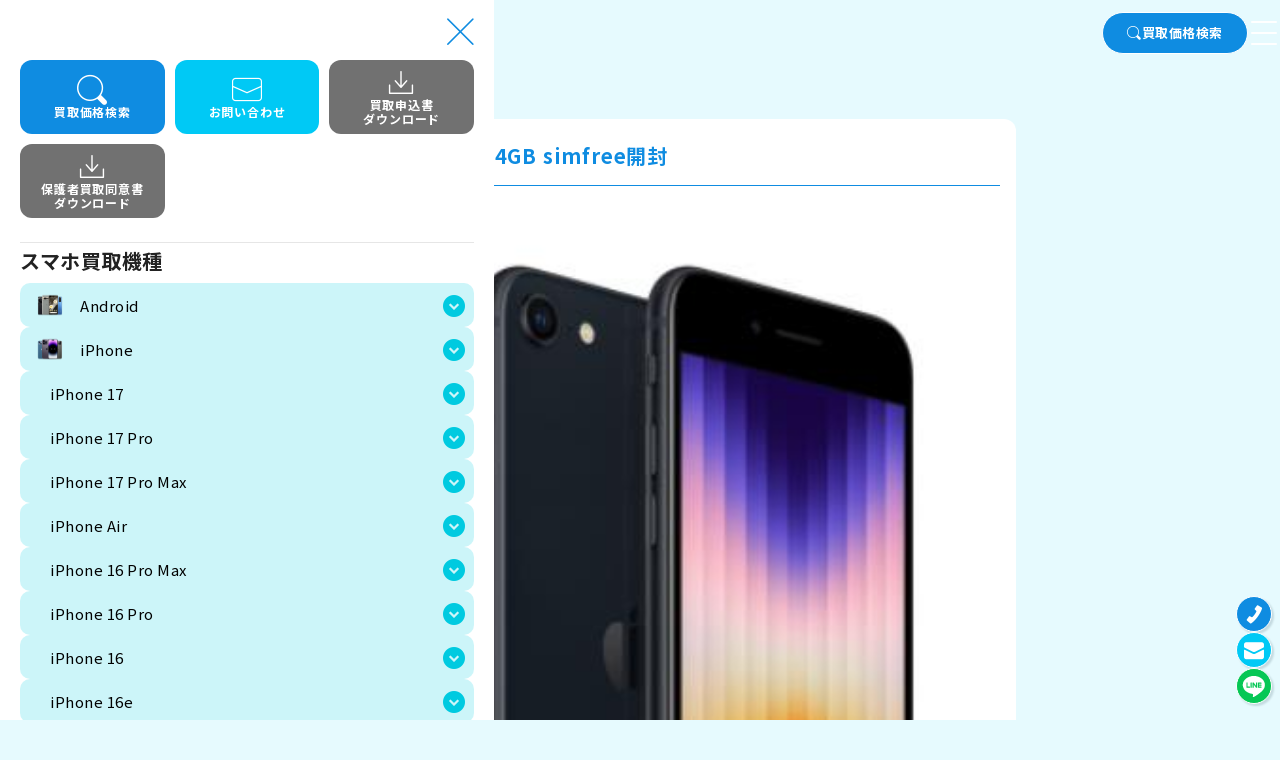

--- FILE ---
content_type: text/html; charset=UTF-8
request_url: https://goldshirorom.com/product/phone-se3-64gb-simfree%E9%96%8B%E5%B0%81/
body_size: 22819
content:

<!DOCTYPE html>
<html lang="ja">

<head>
    <meta charset="UTF-8">
    <meta name="viewport" content="width=device-width, initial-scale=1">
    <meta name="format-detection" content="telephone=no" />
    <link rel="stylesheet" href="https://goldshirorom.com/wp-content/themes/s_theme/style.css">
    <link rel="preconnect" href="https://fonts.googleapis.com">
    <link rel="preconnect" href="https://fonts.gstatic.com" crossorigin>
    <link href="https://fonts.googleapis.com/css2?family=Noto+Sans+JP:wght@400;700&family=Montserrat:wght@400;700&display=swap" rel="stylesheet">
    <meta name='robots' content='index, follow, max-image-preview:large, max-snippet:-1, max-video-preview:-1' />
	<style>img:is([sizes="auto" i], [sizes^="auto," i]) { contain-intrinsic-size: 3000px 1500px }</style>
	
	<!-- This site is optimized with the Yoast SEO plugin v24.6 - https://yoast.com/wordpress/plugins/seo/ -->
	<title>phone SE3 64GB simfree開封 | Goldshirorom</title>
	<link rel="canonical" href="https://goldshirorom.com/product/phone-se3-64gb-simfree開封/" />
	<meta property="og:locale" content="ja_JP" />
	<meta property="og:type" content="article" />
	<meta property="og:title" content="phone SE3 64GB simfree開封 | Goldshirorom" />
	<meta property="og:url" content="https://goldshirorom.com/product/phone-se3-64gb-simfree開封/" />
	<meta property="og:site_name" content="Goldshirorom" />
	<meta property="article:modified_time" content="2025-12-10T05:19:59+00:00" />
	<meta property="og:image" content="https://goldshirorom.com/wp-content/uploads/2025/02/S001465_93770585.jpg" />
	<meta property="og:image:width" content="513" />
	<meta property="og:image:height" content="441" />
	<meta property="og:image:type" content="image/jpeg" />
	<meta name="twitter:card" content="summary_large_image" />
	<meta name="twitter:site" content="@goldshirorom" />
	<script type="application/ld+json" class="yoast-schema-graph">{"@context":"https://schema.org","@graph":[{"@type":"WebPage","@id":"https://goldshirorom.com/product/phone-se3-64gb-simfree%e9%96%8b%e5%b0%81/","url":"https://goldshirorom.com/product/phone-se3-64gb-simfree%e9%96%8b%e5%b0%81/","name":"phone SE3 64GB simfree開封 | Goldshirorom","isPartOf":{"@id":"https://goldshirorom.com/#website"},"primaryImageOfPage":{"@id":"https://goldshirorom.com/product/phone-se3-64gb-simfree%e9%96%8b%e5%b0%81/#primaryimage"},"image":{"@id":"https://goldshirorom.com/product/phone-se3-64gb-simfree%e9%96%8b%e5%b0%81/#primaryimage"},"thumbnailUrl":"https://goldshirorom.com/wp-content/uploads/2025/02/S001465_93770585.jpg","datePublished":"2025-03-16T04:26:28+00:00","dateModified":"2025-12-10T05:19:59+00:00","breadcrumb":{"@id":"https://goldshirorom.com/product/phone-se3-64gb-simfree%e9%96%8b%e5%b0%81/#breadcrumb"},"inLanguage":"ja","potentialAction":[{"@type":"ReadAction","target":["https://goldshirorom.com/product/phone-se3-64gb-simfree%e9%96%8b%e5%b0%81/"]}]},{"@type":"ImageObject","inLanguage":"ja","@id":"https://goldshirorom.com/product/phone-se3-64gb-simfree%e9%96%8b%e5%b0%81/#primaryimage","url":"https://goldshirorom.com/wp-content/uploads/2025/02/S001465_93770585.jpg","contentUrl":"https://goldshirorom.com/wp-content/uploads/2025/02/S001465_93770585.jpg","width":513,"height":441},{"@type":"BreadcrumbList","@id":"https://goldshirorom.com/product/phone-se3-64gb-simfree%e9%96%8b%e5%b0%81/#breadcrumb","itemListElement":[{"@type":"ListItem","position":1,"name":"Home","item":"https://goldshirorom.com/"},{"@type":"ListItem","position":2,"name":"phone SE3 64GB simfree開封"}]},{"@type":"WebSite","@id":"https://goldshirorom.com/#website","url":"https://goldshirorom.com/","name":"Goldshirorom","description":"スマホ、白ロムを売るならゴールドラベンダー","publisher":{"@id":"https://goldshirorom.com/#organization"},"potentialAction":[{"@type":"SearchAction","target":{"@type":"EntryPoint","urlTemplate":"https://goldshirorom.com/?s={search_term_string}"},"query-input":{"@type":"PropertyValueSpecification","valueRequired":true,"valueName":"search_term_string"}}],"inLanguage":"ja"},{"@type":"Organization","@id":"https://goldshirorom.com/#organization","name":"Gold Lavender Co. Ltd.","url":"https://goldshirorom.com/","logo":{"@type":"ImageObject","inLanguage":"ja","@id":"https://goldshirorom.com/#/schema/logo/image/","url":"https://goldshirorom.com/wp-content/uploads/2023/10/cropped-Asset-6@4x.png","contentUrl":"https://goldshirorom.com/wp-content/uploads/2023/10/cropped-Asset-6@4x.png","width":7812,"height":1716,"caption":"Gold Lavender Co. Ltd."},"image":{"@id":"https://goldshirorom.com/#/schema/logo/image/"},"sameAs":["https://x.com/goldshirorom"]}]}</script>
	<!-- / Yoast SEO plugin. -->


<link rel='stylesheet' id='wp-block-library-css' href='https://goldshirorom.com/wp-includes/css/dist/block-library/style.min.css' type='text/css' media='all' />
<style id='classic-theme-styles-inline-css' type='text/css'>
/*! This file is auto-generated */
.wp-block-button__link{color:#fff;background-color:#32373c;border-radius:9999px;box-shadow:none;text-decoration:none;padding:calc(.667em + 2px) calc(1.333em + 2px);font-size:1.125em}.wp-block-file__button{background:#32373c;color:#fff;text-decoration:none}
</style>
<link rel='stylesheet' id='contact-form-7-css' href='https://goldshirorom.com/wp-content/plugins/contact-form-7/includes/css/styles.css' type='text/css' media='all' />
<link rel='stylesheet' id='photoswipe-css' href='https://goldshirorom.com/wp-content/plugins/woocommerce/assets/css/photoswipe/photoswipe.min.css' type='text/css' media='all' />
<link rel='stylesheet' id='photoswipe-default-skin-css' href='https://goldshirorom.com/wp-content/plugins/woocommerce/assets/css/photoswipe/default-skin/default-skin.min.css' type='text/css' media='all' />
<link rel='stylesheet' id='woocommerce-layout-css' href='https://goldshirorom.com/wp-content/plugins/woocommerce/assets/css/woocommerce-layout.css' type='text/css' media='all' />
<link rel='stylesheet' id='woocommerce-smallscreen-css' href='https://goldshirorom.com/wp-content/plugins/woocommerce/assets/css/woocommerce-smallscreen.css' type='text/css' media='only screen and (max-width: 768px)' />
<link rel='stylesheet' id='woocommerce-general-css' href='https://goldshirorom.com/wp-content/plugins/woocommerce/assets/css/woocommerce.css' type='text/css' media='all' />
<style id='woocommerce-inline-inline-css' type='text/css'>
.woocommerce form .form-row .required { visibility: visible; }
</style>
<link rel='stylesheet' id='iksm-public-style-css' href='https://goldshirorom.com/wp-content/plugins/iks-menu/assets/css/public.css' type='text/css' media='all' />
<link rel='stylesheet' id='brands-styles-css' href='https://goldshirorom.com/wp-content/plugins/woocommerce/assets/css/brands.css' type='text/css' media='all' />
<link rel='stylesheet' id='dgwt-wcas-style-css' href='https://goldshirorom.com/wp-content/plugins/ajax-search-for-woocommerce/assets/css/style.min.css' type='text/css' media='all' />
<link rel='stylesheet' id='main-css' href='https://goldshirorom.com/wp-content/themes/s_theme/dist/css/main.5LJXDERQ.css' type='text/css' media='all' />
<link rel='stylesheet' id='block-editor-style-css' href='https://goldshirorom.com/wp-content/themes/s_theme/dist/css/block-editor-style.2msPislz.css' type='text/css' media='all' />
<script type="text/javascript" src="https://goldshirorom.com/wp-includes/js/jquery/jquery.min.js" id="jquery-core-js"></script>
<script type="text/javascript" src="https://goldshirorom.com/wp-includes/js/jquery/jquery-migrate.min.js" id="jquery-migrate-js"></script>
<script type="text/javascript" src="https://goldshirorom.com/wp-content/plugins/woocommerce/assets/js/jquery-blockui/jquery.blockUI.min.js" id="jquery-blockui-js" defer="defer" data-wp-strategy="defer"></script>
<script type="text/javascript" id="wc-add-to-cart-js-extra">
/* <![CDATA[ */
var wc_add_to_cart_params = {"ajax_url":"\/wp-admin\/admin-ajax.php","wc_ajax_url":"\/?wc-ajax=%%endpoint%%","i18n_view_cart":"\u304a\u8cb7\u3044\u7269\u30ab\u30b4\u3092\u8868\u793a","cart_url":"https:\/\/goldshirorom.com\/cart\/","is_cart":"","cart_redirect_after_add":"no"};
/* ]]> */
</script>
<script type="text/javascript" src="https://goldshirorom.com/wp-content/plugins/woocommerce/assets/js/frontend/add-to-cart.min.js" id="wc-add-to-cart-js" defer="defer" data-wp-strategy="defer"></script>
<script type="text/javascript" src="https://goldshirorom.com/wp-content/plugins/woocommerce/assets/js/zoom/jquery.zoom.min.js" id="zoom-js" defer="defer" data-wp-strategy="defer"></script>
<script type="text/javascript" src="https://goldshirorom.com/wp-content/plugins/woocommerce/assets/js/flexslider/jquery.flexslider.min.js" id="flexslider-js" defer="defer" data-wp-strategy="defer"></script>
<script type="text/javascript" src="https://goldshirorom.com/wp-content/plugins/woocommerce/assets/js/photoswipe/photoswipe.min.js" id="photoswipe-js" defer="defer" data-wp-strategy="defer"></script>
<script type="text/javascript" src="https://goldshirorom.com/wp-content/plugins/woocommerce/assets/js/photoswipe/photoswipe-ui-default.min.js" id="photoswipe-ui-default-js" defer="defer" data-wp-strategy="defer"></script>
<script type="text/javascript" id="wc-single-product-js-extra">
/* <![CDATA[ */
var wc_single_product_params = {"i18n_required_rating_text":"\u8a55\u4fa1\u3092\u9078\u629e\u3057\u3066\u304f\u3060\u3055\u3044","i18n_product_gallery_trigger_text":"\u30d5\u30eb\u30b9\u30af\u30ea\u30fc\u30f3\u753b\u50cf\u30ae\u30e3\u30e9\u30ea\u30fc\u3092\u8868\u793a","review_rating_required":"yes","flexslider":{"rtl":false,"animation":"slide","smoothHeight":true,"directionNav":false,"controlNav":"thumbnails","slideshow":false,"animationSpeed":500,"animationLoop":false,"allowOneSlide":false},"zoom_enabled":"1","zoom_options":[],"photoswipe_enabled":"1","photoswipe_options":{"shareEl":false,"closeOnScroll":false,"history":false,"hideAnimationDuration":0,"showAnimationDuration":0},"flexslider_enabled":"1"};
/* ]]> */
</script>
<script type="text/javascript" src="https://goldshirorom.com/wp-content/plugins/woocommerce/assets/js/frontend/single-product.min.js" id="wc-single-product-js" defer="defer" data-wp-strategy="defer"></script>
<script type="text/javascript" src="https://goldshirorom.com/wp-content/plugins/woocommerce/assets/js/js-cookie/js.cookie.min.js" id="js-cookie-js" defer="defer" data-wp-strategy="defer"></script>
<script type="text/javascript" id="woocommerce-js-extra">
/* <![CDATA[ */
var woocommerce_params = {"ajax_url":"\/wp-admin\/admin-ajax.php","wc_ajax_url":"\/?wc-ajax=%%endpoint%%"};
/* ]]> */
</script>
<script type="text/javascript" src="https://goldshirorom.com/wp-content/plugins/woocommerce/assets/js/frontend/woocommerce.min.js" id="woocommerce-js" defer="defer" data-wp-strategy="defer"></script>
<script type="text/javascript" src="https://goldshirorom.com/wp-content/plugins/iks-menu/assets/js/public.js" id="iksm-public-script-js"></script>
<script type="text/javascript" src="https://goldshirorom.com/wp-content/plugins/iks-menu/assets/js/menu.js" id="iksm-menu-script-js"></script>

<!-- Site Kit によって追加された Google タグ（gtag.js）スニペット -->

<!-- Google アナリティクス スニペット (Site Kit が追加) -->
<script type="text/javascript" src="https://www.googletagmanager.com/gtag/js?id=GT-KTTZJTH" id="google_gtagjs-js" async></script>
<script type="text/javascript" id="google_gtagjs-js-after">
/* <![CDATA[ */
window.dataLayer = window.dataLayer || [];function gtag(){dataLayer.push(arguments);}
gtag("set","linker",{"domains":["goldshirorom.com"]});
gtag("js", new Date());
gtag("set", "developer_id.dZTNiMT", true);
gtag("config", "GT-KTTZJTH");
/* ]]> */
</script>

<!-- Site Kit によって追加された終了 Google タグ（gtag.js）スニペット -->
<meta name="generator" content="Site Kit by Google 1.150.0" />		<script type="text/javascript">
				(function(c,l,a,r,i,t,y){
					c[a]=c[a]||function(){(c[a].q=c[a].q||[]).push(arguments)};t=l.createElement(r);t.async=1;
					t.src="https://www.clarity.ms/tag/"+i+"?ref=wordpress";y=l.getElementsByTagName(r)[0];y.parentNode.insertBefore(t,y);
				})(window, document, "clarity", "script", "r4dl1u4zwt");
		</script>
		<style type="text/css" id="iksm-dynamic-style"></style>		<style>
			.dgwt-wcas-ico-magnifier,.dgwt-wcas-ico-magnifier-handler{max-width:20px}.dgwt-wcas-search-wrapp{max-width:600px}		</style>
			<noscript><style>.woocommerce-product-gallery{ opacity: 1 !important; }</style></noscript>
	
<!-- Google タグ マネージャー スニペット (Site Kit が追加) -->
<script type="text/javascript">
/* <![CDATA[ */

			( function( w, d, s, l, i ) {
				w[l] = w[l] || [];
				w[l].push( {'gtm.start': new Date().getTime(), event: 'gtm.js'} );
				var f = d.getElementsByTagName( s )[0],
					j = d.createElement( s ), dl = l != 'dataLayer' ? '&l=' + l : '';
				j.async = true;
				j.src = 'https://www.googletagmanager.com/gtm.js?id=' + i + dl;
				f.parentNode.insertBefore( j, f );
			} )( window, document, 'script', 'dataLayer', 'GTM-MB8SHKL' );
			
/* ]]> */
</script>

<!-- (ここまで) Google タグ マネージャー スニペット (Site Kit が追加) -->
<style class='wp-fonts-local' type='text/css'>
@font-face{font-family:Inter;font-style:normal;font-weight:300 900;font-display:fallback;src:url('https://goldshirorom.com/wp-content/plugins/woocommerce/assets/fonts/Inter-VariableFont_slnt,wght.woff2') format('woff2');font-stretch:normal;}
@font-face{font-family:Cardo;font-style:normal;font-weight:400;font-display:fallback;src:url('https://goldshirorom.com/wp-content/plugins/woocommerce/assets/fonts/cardo_normal_400.woff2') format('woff2');}
</style>
<link rel="icon" href="https://goldshirorom.com/wp-content/uploads/2025/03/Final2-04-64x64.png" sizes="32x32" />
<link rel="icon" href="https://goldshirorom.com/wp-content/uploads/2025/03/Final2-04.png" sizes="192x192" />
<link rel="apple-touch-icon" href="https://goldshirorom.com/wp-content/uploads/2025/03/Final2-04.png" />
<meta name="msapplication-TileImage" content="https://goldshirorom.com/wp-content/uploads/2025/03/Final2-04.png" />
</head>

<body class="wp-singular product-template-default single single-product postid-16795 wp-custom-logo wp-theme-s_theme page-product-single theme-s_theme woocommerce woocommerce-page woocommerce-no-js" style="opacity: 0;" id="page-product-single">
    		<!-- Google タグ マネージャー (noscript) スニペット (Site Kit が追加) -->
		<noscript>
			<iframe src="https://www.googletagmanager.com/ns.html?id=GTM-MB8SHKL" height="0" width="0" style="display:none;visibility:hidden"></iframe>
		</noscript>
		<!-- (ここまで) Google タグ マネージャー (noscript) スニペット (Site Kit が追加) -->
		
    <header class="l-header">
        <header class="l-header__inner l-header-default">
    <div class="l-header__logo">
                    <a href="https://goldshirorom.com/">
                <img src="https://goldshirorom.com/wp-content/themes/s_theme/dist/images/logo.png" alt="Goldshirorom"
                    class="l-header__logo-img l-header__logo-img--white">
            </a>
            </div>
    <nav class="l-header__nav">
        <ul class="l-header-default__menu l-header__menu"><li class="menu-item"><a href="https://goldshirorom.com/guide/">ご利用ガイド</a></li>
<li class="menu-item"><a href="https://goldshirorom.com/purchase-flow/">買取の流れ</a></li>
<li class="menu-item"><a href="https://goldshirorom.com/faq/">よくあるご質問</a></li>
<li class="menu-item"><a href="https://goldshirorom.com/company/">会社概要/アクセス</a></li>
</ul>        <button
            class="c-button c-button--primary c-button--outline c-button--small l-header__nav-button--search l-header-default__nav-button l-header-default__nav-button--search"
            data-modal-target="search">
            <span class="icon icon-search"></span>
            買取価格検索
        </button>
        <a href="/wp-content/uploads/2024/06/Form_保護者買取同意書.pdf"
            target="_blank"
            class="c-button c-button--gray c-button--outline c-button--small l-header__nav-button--download l-header-default__nav-button l-header-default__nav-button--download">
            <span class="icon icon-download"></span>
            保護者買取同意書<br>ダウンロード
        </a>
		<a href="/wp-content/uploads/2023/08/New_郵送買取申込書.pdf"
            target="_blank"
            class="c-button c-button--gray c-button--outline c-button--small l-header__nav-button--download l-header-default__nav-button l-header-default__nav-button--download">
            <span class="icon icon-download"></span>
            買取申込書<br>ダウンロード
        </a>

        <button class="l-header__open-button l-header-default__open-button js-nav-button-open" aria-label="メニューを開く"
            aria-expanded="false" aria-controls="js-nav">
            <span class="l-header__open-button-line l-header-default__open-button-line"></span>
            <span class="l-header__open-button-line l-header-default__open-button-line"></span>
            <span class="l-header__open-button-line l-header-default__open-button-line"></span>
        </button>
    </nav>
</header>        <header class="l-header__inner l-header-fixed" id="js-header">
    <div class="l-header__logo l-header-fixed__logo">
                    <a href="https://goldshirorom.com/">
                <img src="https://goldshirorom.com/wp-content/themes/s_theme/dist/images/logo-blue.png" alt="Goldshirorom" class="l-header__logo-img l-header__logo-img--white">
            </a>
            </div>
    <nav class="l-header__nav">
        <ul class="l-header-fixed__menu l-header__menu"><li class="menu-item"><a href="https://goldshirorom.com/guide/">ご利用ガイド</a></li>
<li class="menu-item"><a href="https://goldshirorom.com/purchase-flow/">買取の流れ</a></li>
<li class="menu-item"><a href="https://goldshirorom.com/faq/">よくあるご質問</a></li>
<li class="menu-item"><a href="https://goldshirorom.com/company/">会社概要/アクセス</a></li>
</ul>        <button class="c-button c-button--primary c-button--small l-header__nav-button--search l-header-fixed__nav-button l-header-fixed__nav-button--search js-open-modal" data-modal-target="search">
            <span class="icon icon-search"></span>
            買取価格検索
        </button>
        <a href="/wp-content/uploads/2023/08/New_%E9%83%B5%E9%80%81%E8%B2%B7%E5%8F%96%E7%94%B3%E8%BE%BC%E6%9B%B8.pdf" target="_blank" class="c-button c-button--gray c-button--small l-header__nav-button--download l-header-fixed__nav-button l-header-fixed__nav-button--download">
            <span class="icon icon-download"></span>
            買取申込書<br>ダウンロード
        </a>
        <button class="l-header__open-button l-header-fixed__open-button js-nav-button-open" aria-label="メニューを開く" aria-expanded="false" aria-controls="js-nav">
            <span class="l-header__open-button-line l-header-fixed__open-button-line"></span>
            <span class="l-header__open-button-line l-header-fixed__open-button-line"></span>
            <span class="l-header__open-button-line l-header-fixed__open-button-line"></span>
        </button>
    </nav>
</header>        <div id="js-nav" class="p-header-menu" aria-hidden="true">
    <button class="p-header-menu__close js-nav-button-close">
        <span class="icon icon-close"></span>
    </button>
    <div class="p-header-menu__inner">
        <div class="p-header-menu__buttons">
            <button class="p-header-menu__button" data-modal-target="search">
                <span class="icon icon-search"></span>
                買取価格検索
            </button>
            <a href="https://goldshirorom.com/contact/" class="p-header-menu__button p-header-menu__button--light">
                <span class="icon icon-email"></span>
                お問い合わせ
            </a>
            <a href="/wp-content/uploads/2023/08/New_%E9%83%B5%E9%80%81%E8%B2%B7%E5%8F%96%E7%94%B3%E8%BE%BC%E6%9B%B8.pdf" target="_blank" class="p-header-menu__button p-header-menu__button--gray">
                <span class="icon icon-download"></span>
                買取申込書<br>ダウンロード
            </a>
			<a href="/wp-content/uploads/2024/06/Form_保護者買取同意書.pdf" target="_blank" class="p-header-menu__button p-header-menu__button--gray">
                <span class="icon icon-download"></span>
                保護者買取同意書<br>ダウンロード
            </a>
        </div>
        <ul class="p-header-menu__list">
            <li class="p-header-menu__item">
            <h2 class="p-top__subtitle">スマホ買取機種</h2>
                <div id='iksm-5547' class='iksm iksm-5547 iksm-container '  data-id='5547' data-is-pro='0' data-source='taxonomy'><div class='iksm-terms'><div class='iksm-terms-tree iksm-terms-tree--level-1 iksm-terms-tree--parents' style=''><div class="iksm-terms-tree__inner">
        <div class="iksm-term iksm-term--id-1017 iksm-term--parent iksm-term--has-children" data-id="1017">
            <div class="iksm-term__inner" tabindex='0'>
                <a class="iksm-term__link" href='https://goldshirorom.com/product-category/android/' target='_self' tabindex='-1'>
				                <div class="iksm-term__image-container">
                    <div
                      class="iksm-term__image"
                      style="background-image: url(https://goldshirorom.com/wp-content/uploads/2025/03/Android-150x150.png)"></div>
                </div>
				        <span class="iksm-term__text">Android</span>
		            </a>
			            <div class="iksm-term__toggle" tabindex="0">
                <span class="iksm-term__toggle__inner"><i class='iks-icon-chevron-7'></i></span>
            </div>
			        </div>
		<div class='iksm-terms-tree iksm-terms-tree--level-2 iksm-terms-tree--children' style=''><div class="iksm-terms-tree__inner">
        <div class="iksm-term iksm-term--id-1018 iksm-term--child iksm-term--has-children" data-id="1018">
            <div class="iksm-term__inner" tabindex='0'>
                <a class="iksm-term__link" href='https://goldshirorom.com/product-category/android/sim-free/' target='_self' tabindex='-1'>
				            <div
              class="iksm-term__shifts"
              style="width:15px; min-width:15px; max-width:15px;"></div>
			                <div class="iksm-term__image-container">
                    <div
                      class="iksm-term__image"
                      style="background-image: url(https://goldshirorom.com/wp-content/uploads/2025/03/sim-free-cat.png)"></div>
                </div>
				        <span class="iksm-term__text">Sim free</span>
		            </a>
			            <div class="iksm-term__toggle" tabindex="0">
                <span class="iksm-term__toggle__inner"><i class='iks-icon-chevron-7'></i></span>
            </div>
			        </div>
		<div class='iksm-terms-tree iksm-terms-tree--level-3 iksm-terms-tree--children' style=''><div class="iksm-terms-tree__inner">
        <div class="iksm-term iksm-term--id-1274 iksm-term--child" data-id="1274">
            <div class="iksm-term__inner" tabindex='0'>
                <a class="iksm-term__link" href='https://goldshirorom.com/product-category/android/sim-free/fcnt-sim-free/' target='_self' tabindex='-1'>
				            <div
              class="iksm-term__shifts"
              style="width:30px; min-width:30px; max-width:30px;"></div>
			        <span class="iksm-term__text">FCNT</span>
		            </a>
			        </div>
		        </div>

		
        <div class="iksm-term iksm-term--id-1275 iksm-term--child" data-id="1275">
            <div class="iksm-term__inner" tabindex='0'>
                <a class="iksm-term__link" href='https://goldshirorom.com/product-category/android/sim-free/nothing-sim-free/' target='_self' tabindex='-1'>
				            <div
              class="iksm-term__shifts"
              style="width:30px; min-width:30px; max-width:30px;"></div>
			        <span class="iksm-term__text">NOTHING</span>
		            </a>
			        </div>
		        </div>

		
        <div class="iksm-term iksm-term--id-1300 iksm-term--child" data-id="1300">
            <div class="iksm-term__inner" tabindex='0'>
                <a class="iksm-term__link" href='https://goldshirorom.com/product-category/android/sim-free/nubia/' target='_self' tabindex='-1'>
				            <div
              class="iksm-term__shifts"
              style="width:30px; min-width:30px; max-width:30px;"></div>
			        <span class="iksm-term__text">Nubia</span>
		            </a>
			        </div>
		        </div>

		
        <div class="iksm-term iksm-term--id-1273 iksm-term--child" data-id="1273">
            <div class="iksm-term__inner" tabindex='0'>
                <a class="iksm-term__link" href='https://goldshirorom.com/product-category/android/sim-free/sony-sim-free/' target='_self' tabindex='-1'>
				            <div
              class="iksm-term__shifts"
              style="width:30px; min-width:30px; max-width:30px;"></div>
			        <span class="iksm-term__text">SONY</span>
		            </a>
			        </div>
		        </div>

		
        <div class="iksm-term iksm-term--id-1019 iksm-term--child" data-id="1019">
            <div class="iksm-term__inner" tabindex='0'>
                <a class="iksm-term__link" href='https://goldshirorom.com/product-category/android/sim-free/p-up-world/' target='_self' tabindex='-1'>
				            <div
              class="iksm-term__shifts"
              style="width:30px; min-width:30px; max-width:30px;"></div>
			        <span class="iksm-term__text">P-UP World</span>
		            </a>
			        </div>
		        </div>

		
        <div class="iksm-term iksm-term--id-1023 iksm-term--child" data-id="1023">
            <div class="iksm-term__inner" tabindex='0'>
                <a class="iksm-term__link" href='https://goldshirorom.com/product-category/android/sim-free/sharp/' target='_self' tabindex='-1'>
				            <div
              class="iksm-term__shifts"
              style="width:30px; min-width:30px; max-width:30px;"></div>
			        <span class="iksm-term__text">Sharp</span>
		            </a>
			        </div>
		        </div>

		
        <div class="iksm-term iksm-term--id-1021 iksm-term--child" data-id="1021">
            <div class="iksm-term__inner" tabindex='0'>
                <a class="iksm-term__link" href='https://goldshirorom.com/product-category/android/sim-free/xiaomi/' target='_self' tabindex='-1'>
				            <div
              class="iksm-term__shifts"
              style="width:30px; min-width:30px; max-width:30px;"></div>
			        <span class="iksm-term__text">Xiaomi</span>
		            </a>
			        </div>
		        </div>

		
        <div class="iksm-term iksm-term--id-1177 iksm-term--child" data-id="1177">
            <div class="iksm-term__inner" tabindex='0'>
                <a class="iksm-term__link" href='https://goldshirorom.com/product-category/android/sim-free/oppo-sim-free/' target='_self' tabindex='-1'>
				            <div
              class="iksm-term__shifts"
              style="width:30px; min-width:30px; max-width:30px;"></div>
			        <span class="iksm-term__text">Oppo</span>
		            </a>
			        </div>
		        </div>

		
        <div class="iksm-term iksm-term--id-1181 iksm-term--child" data-id="1181">
            <div class="iksm-term__inner" tabindex='0'>
                <a class="iksm-term__link" href='https://goldshirorom.com/product-category/android/sim-free/moto/' target='_self' tabindex='-1'>
				            <div
              class="iksm-term__shifts"
              style="width:30px; min-width:30px; max-width:30px;"></div>
			        <span class="iksm-term__text">Moto</span>
		            </a>
			        </div>
		        </div>

		
        <div class="iksm-term iksm-term--id-1211 iksm-term--child" data-id="1211">
            <div class="iksm-term__inner" tabindex='0'>
                <a class="iksm-term__link" href='https://goldshirorom.com/product-category/android/sim-free/google-sim-free/' target='_self' tabindex='-1'>
				            <div
              class="iksm-term__shifts"
              style="width:30px; min-width:30px; max-width:30px;"></div>
			        <span class="iksm-term__text">Google</span>
		            </a>
			        </div>
		        </div>

		
        <div class="iksm-term iksm-term--id-1223 iksm-term--child" data-id="1223">
            <div class="iksm-term__inner" tabindex='0'>
                <a class="iksm-term__link" href='https://goldshirorom.com/product-category/android/sim-free/samsung-sim-free/' target='_self' tabindex='-1'>
				            <div
              class="iksm-term__shifts"
              style="width:30px; min-width:30px; max-width:30px;"></div>
			        <span class="iksm-term__text">Samsung</span>
		            </a>
			        </div>
		        </div>

		</div></div>        </div>

		
        <div class="iksm-term iksm-term--id-1025 iksm-term--child iksm-term--has-children" data-id="1025">
            <div class="iksm-term__inner" tabindex='0'>
                <a class="iksm-term__link" href='https://goldshirorom.com/product-category/android/docomo/' target='_self' tabindex='-1'>
				            <div
              class="iksm-term__shifts"
              style="width:15px; min-width:15px; max-width:15px;"></div>
			                <div class="iksm-term__image-container">
                    <div
                      class="iksm-term__image"
                      style="background-image: url(https://goldshirorom.com/wp-content/uploads/2025/03/docomo-cat.png)"></div>
                </div>
				        <span class="iksm-term__text">Docomo</span>
		            </a>
			            <div class="iksm-term__toggle" tabindex="0">
                <span class="iksm-term__toggle__inner"><i class='iks-icon-chevron-7'></i></span>
            </div>
			        </div>
		<div class='iksm-terms-tree iksm-terms-tree--level-3 iksm-terms-tree--children' style=''><div class="iksm-terms-tree__inner">
        <div class="iksm-term iksm-term--id-1269 iksm-term--child" data-id="1269">
            <div class="iksm-term__inner" tabindex='0'>
                <a class="iksm-term__link" href='https://goldshirorom.com/product-category/android/docomo/moto-docomo/' target='_self' tabindex='-1'>
				            <div
              class="iksm-term__shifts"
              style="width:30px; min-width:30px; max-width:30px;"></div>
			        <span class="iksm-term__text">MOTO</span>
		            </a>
			        </div>
		        </div>

		
        <div class="iksm-term iksm-term--id-1026 iksm-term--child" data-id="1026">
            <div class="iksm-term__inner" tabindex='0'>
                <a class="iksm-term__link" href='https://goldshirorom.com/product-category/android/docomo/fujitsu/' target='_self' tabindex='-1'>
				            <div
              class="iksm-term__shifts"
              style="width:30px; min-width:30px; max-width:30px;"></div>
			        <span class="iksm-term__text">Fujitsu</span>
		            </a>
			        </div>
		        </div>

		
        <div class="iksm-term iksm-term--id-1039 iksm-term--child" data-id="1039">
            <div class="iksm-term__inner" tabindex='0'>
                <a class="iksm-term__link" href='https://goldshirorom.com/product-category/android/docomo/sony-docomo/' target='_self' tabindex='-1'>
				            <div
              class="iksm-term__shifts"
              style="width:30px; min-width:30px; max-width:30px;"></div>
			        <span class="iksm-term__text">Sony</span>
		            </a>
			        </div>
		        </div>

		
        <div class="iksm-term iksm-term--id-1148 iksm-term--child" data-id="1148">
            <div class="iksm-term__inner" tabindex='0'>
                <a class="iksm-term__link" href='https://goldshirorom.com/product-category/android/docomo/samsung-docomo/' target='_self' tabindex='-1'>
				            <div
              class="iksm-term__shifts"
              style="width:30px; min-width:30px; max-width:30px;"></div>
			        <span class="iksm-term__text">Samsung</span>
		            </a>
			        </div>
		        </div>

		
        <div class="iksm-term iksm-term--id-1149 iksm-term--child" data-id="1149">
            <div class="iksm-term__inner" tabindex='0'>
                <a class="iksm-term__link" href='https://goldshirorom.com/product-category/android/docomo/sharp-docomo/' target='_self' tabindex='-1'>
				            <div
              class="iksm-term__shifts"
              style="width:30px; min-width:30px; max-width:30px;"></div>
			        <span class="iksm-term__text">Sharp</span>
		            </a>
			        </div>
		        </div>

		
        <div class="iksm-term iksm-term--id-1150 iksm-term--child" data-id="1150">
            <div class="iksm-term__inner" tabindex='0'>
                <a class="iksm-term__link" href='https://goldshirorom.com/product-category/android/docomo/%e4%ba%ac%e3%82%bb%e3%83%a9/' target='_self' tabindex='-1'>
				            <div
              class="iksm-term__shifts"
              style="width:30px; min-width:30px; max-width:30px;"></div>
			        <span class="iksm-term__text">京セラ</span>
		            </a>
			        </div>
		        </div>

		
        <div class="iksm-term iksm-term--id-1210 iksm-term--child" data-id="1210">
            <div class="iksm-term__inner" tabindex='0'>
                <a class="iksm-term__link" href='https://goldshirorom.com/product-category/android/docomo/google-docomo/' target='_self' tabindex='-1'>
				            <div
              class="iksm-term__shifts"
              style="width:30px; min-width:30px; max-width:30px;"></div>
			        <span class="iksm-term__text">Google</span>
		            </a>
			        </div>
		        </div>

		</div></div>        </div>

		
        <div class="iksm-term iksm-term--id-1028 iksm-term--child iksm-term--has-children" data-id="1028">
            <div class="iksm-term__inner" tabindex='0'>
                <a class="iksm-term__link" href='https://goldshirorom.com/product-category/android/au/' target='_self' tabindex='-1'>
				            <div
              class="iksm-term__shifts"
              style="width:15px; min-width:15px; max-width:15px;"></div>
			                <div class="iksm-term__image-container">
                    <div
                      class="iksm-term__image"
                      style="background-image: url(https://goldshirorom.com/wp-content/uploads/2025/03/au-cat.png)"></div>
                </div>
				        <span class="iksm-term__text">au</span>
		            </a>
			            <div class="iksm-term__toggle" tabindex="0">
                <span class="iksm-term__toggle__inner"><i class='iks-icon-chevron-7'></i></span>
            </div>
			        </div>
		<div class='iksm-terms-tree iksm-terms-tree--level-3 iksm-terms-tree--children' style=''><div class="iksm-terms-tree__inner">
        <div class="iksm-term iksm-term--id-1268 iksm-term--child" data-id="1268">
            <div class="iksm-term__inner" tabindex='0'>
                <a class="iksm-term__link" href='https://goldshirorom.com/product-category/android/au/nec-au/' target='_self' tabindex='-1'>
				            <div
              class="iksm-term__shifts"
              style="width:30px; min-width:30px; max-width:30px;"></div>
			        <span class="iksm-term__text">NEC</span>
		            </a>
			        </div>
		        </div>

		
        <div class="iksm-term iksm-term--id-1267 iksm-term--child" data-id="1267">
            <div class="iksm-term__inner" tabindex='0'>
                <a class="iksm-term__link" href='https://goldshirorom.com/product-category/android/au/zte-au/' target='_self' tabindex='-1'>
				            <div
              class="iksm-term__shifts"
              style="width:30px; min-width:30px; max-width:30px;"></div>
			        <span class="iksm-term__text">ZTE</span>
		            </a>
			        </div>
		        </div>

		
        <div class="iksm-term iksm-term--id-1029 iksm-term--child" data-id="1029">
            <div class="iksm-term__inner" tabindex='0'>
                <a class="iksm-term__link" href='https://goldshirorom.com/product-category/android/au/xiaomi-au/' target='_self' tabindex='-1'>
				            <div
              class="iksm-term__shifts"
              style="width:30px; min-width:30px; max-width:30px;"></div>
			        <span class="iksm-term__text">Xiaomi</span>
		            </a>
			        </div>
		        </div>

		
        <div class="iksm-term iksm-term--id-1030 iksm-term--child" data-id="1030">
            <div class="iksm-term__inner" tabindex='0'>
                <a class="iksm-term__link" href='https://goldshirorom.com/product-category/android/au/samsung/' target='_self' tabindex='-1'>
				            <div
              class="iksm-term__shifts"
              style="width:30px; min-width:30px; max-width:30px;"></div>
			        <span class="iksm-term__text">Samsung</span>
		            </a>
			        </div>
		        </div>

		
        <div class="iksm-term iksm-term--id-1040 iksm-term--child" data-id="1040">
            <div class="iksm-term__inner" tabindex='0'>
                <a class="iksm-term__link" href='https://goldshirorom.com/product-category/android/au/sony-au/' target='_self' tabindex='-1'>
				            <div
              class="iksm-term__shifts"
              style="width:30px; min-width:30px; max-width:30px;"></div>
			        <span class="iksm-term__text">Sony</span>
		            </a>
			        </div>
		        </div>

		
        <div class="iksm-term iksm-term--id-1157 iksm-term--child" data-id="1157">
            <div class="iksm-term__inner" tabindex='0'>
                <a class="iksm-term__link" href='https://goldshirorom.com/product-category/android/au/sharp-au/' target='_self' tabindex='-1'>
				            <div
              class="iksm-term__shifts"
              style="width:30px; min-width:30px; max-width:30px;"></div>
			        <span class="iksm-term__text">Sharp</span>
		            </a>
			        </div>
		        </div>

		
        <div class="iksm-term iksm-term--id-1187 iksm-term--child" data-id="1187">
            <div class="iksm-term__inner" tabindex='0'>
                <a class="iksm-term__link" href='https://goldshirorom.com/product-category/android/au/google/' target='_self' tabindex='-1'>
				            <div
              class="iksm-term__shifts"
              style="width:30px; min-width:30px; max-width:30px;"></div>
			        <span class="iksm-term__text">Google</span>
		            </a>
			        </div>
		        </div>

		
        <div class="iksm-term iksm-term--id-1254 iksm-term--child" data-id="1254">
            <div class="iksm-term__inner" tabindex='0'>
                <a class="iksm-term__link" href='https://goldshirorom.com/product-category/android/au/fujitsu-au/' target='_self' tabindex='-1'>
				            <div
              class="iksm-term__shifts"
              style="width:30px; min-width:30px; max-width:30px;"></div>
			        <span class="iksm-term__text">Fujitsu</span>
		            </a>
			        </div>
		        </div>

		</div></div>        </div>

		
        <div class="iksm-term iksm-term--id-1032 iksm-term--child iksm-term--has-children" data-id="1032">
            <div class="iksm-term__inner" tabindex='0'>
                <a class="iksm-term__link" href='https://goldshirorom.com/product-category/android/softbank/' target='_self' tabindex='-1'>
				            <div
              class="iksm-term__shifts"
              style="width:15px; min-width:15px; max-width:15px;"></div>
			                <div class="iksm-term__image-container">
                    <div
                      class="iksm-term__image"
                      style="background-image: url(https://goldshirorom.com/wp-content/uploads/2025/03/softbank-cat.png)"></div>
                </div>
				        <span class="iksm-term__text">Softbank</span>
		            </a>
			            <div class="iksm-term__toggle" tabindex="0">
                <span class="iksm-term__toggle__inner"><i class='iks-icon-chevron-7'></i></span>
            </div>
			        </div>
		<div class='iksm-terms-tree iksm-terms-tree--level-3 iksm-terms-tree--children' style=''><div class="iksm-terms-tree__inner">
        <div class="iksm-term iksm-term--id-1264 iksm-term--child" data-id="1264">
            <div class="iksm-term__inner" tabindex='0'>
                <a class="iksm-term__link" href='https://goldshirorom.com/product-category/android/softbank/fcnt-softbank/' target='_self' tabindex='-1'>
				            <div
              class="iksm-term__shifts"
              style="width:30px; min-width:30px; max-width:30px;"></div>
			        <span class="iksm-term__text">FCNT</span>
		            </a>
			        </div>
		        </div>

		
        <div class="iksm-term iksm-term--id-1262 iksm-term--child" data-id="1262">
            <div class="iksm-term__inner" tabindex='0'>
                <a class="iksm-term__link" href='https://goldshirorom.com/product-category/android/softbank/samsung-softbank/' target='_self' tabindex='-1'>
				            <div
              class="iksm-term__shifts"
              style="width:30px; min-width:30px; max-width:30px;"></div>
			        <span class="iksm-term__text">Samsung</span>
		            </a>
			        </div>
		        </div>

		
        <div class="iksm-term iksm-term--id-1033 iksm-term--child" data-id="1033">
            <div class="iksm-term__inner" tabindex='0'>
                <a class="iksm-term__link" href='https://goldshirorom.com/product-category/android/softbank/xiaomi-softbank/' target='_self' tabindex='-1'>
				            <div
              class="iksm-term__shifts"
              style="width:30px; min-width:30px; max-width:30px;"></div>
			        <span class="iksm-term__text">Xiaomi</span>
		            </a>
			        </div>
		        </div>

		
        <div class="iksm-term iksm-term--id-1158 iksm-term--child" data-id="1158">
            <div class="iksm-term__inner" tabindex='0'>
                <a class="iksm-term__link" href='https://goldshirorom.com/product-category/android/softbank/sharp-softbank/' target='_self' tabindex='-1'>
				            <div
              class="iksm-term__shifts"
              style="width:30px; min-width:30px; max-width:30px;"></div>
			        <span class="iksm-term__text">Sharp</span>
		            </a>
			        </div>
		        </div>

		
        <div class="iksm-term iksm-term--id-1176 iksm-term--child" data-id="1176">
            <div class="iksm-term__inner" tabindex='0'>
                <a class="iksm-term__link" href='https://goldshirorom.com/product-category/android/softbank/sony-softbank/' target='_self' tabindex='-1'>
				            <div
              class="iksm-term__shifts"
              style="width:30px; min-width:30px; max-width:30px;"></div>
			        <span class="iksm-term__text">Sony</span>
		            </a>
			        </div>
		        </div>

		
        <div class="iksm-term iksm-term--id-1188 iksm-term--child" data-id="1188">
            <div class="iksm-term__inner" tabindex='0'>
                <a class="iksm-term__link" href='https://goldshirorom.com/product-category/android/softbank/google-softbank/' target='_self' tabindex='-1'>
				            <div
              class="iksm-term__shifts"
              style="width:30px; min-width:30px; max-width:30px;"></div>
			        <span class="iksm-term__text">Google</span>
		            </a>
			        </div>
		        </div>

		
        <div class="iksm-term iksm-term--id-1189 iksm-term--child" data-id="1189">
            <div class="iksm-term__inner" tabindex='0'>
                <a class="iksm-term__link" href='https://goldshirorom.com/product-category/android/softbank/oppo-softbank/' target='_self' tabindex='-1'>
				            <div
              class="iksm-term__shifts"
              style="width:30px; min-width:30px; max-width:30px;"></div>
			        <span class="iksm-term__text">Oppo</span>
		            </a>
			        </div>
		        </div>

		
        <div class="iksm-term iksm-term--id-1219 iksm-term--child" data-id="1219">
            <div class="iksm-term__inner" tabindex='0'>
                <a class="iksm-term__link" href='https://goldshirorom.com/product-category/android/softbank/moto-softbank/' target='_self' tabindex='-1'>
				            <div
              class="iksm-term__shifts"
              style="width:30px; min-width:30px; max-width:30px;"></div>
			        <span class="iksm-term__text">MOTO</span>
		            </a>
			        </div>
		        </div>

		
        <div class="iksm-term iksm-term--id-1224 iksm-term--child" data-id="1224">
            <div class="iksm-term__inner" tabindex='0'>
                <a class="iksm-term__link" href='https://goldshirorom.com/product-category/android/softbank/zte-softbank/' target='_self' tabindex='-1'>
				            <div
              class="iksm-term__shifts"
              style="width:30px; min-width:30px; max-width:30px;"></div>
			        <span class="iksm-term__text">ZTE</span>
		            </a>
			        </div>
		        </div>

		</div></div>        </div>

		
        <div class="iksm-term iksm-term--id-1034 iksm-term--child iksm-term--has-children" data-id="1034">
            <div class="iksm-term__inner" tabindex='0'>
                <a class="iksm-term__link" href='https://goldshirorom.com/product-category/android/uq/' target='_self' tabindex='-1'>
				            <div
              class="iksm-term__shifts"
              style="width:15px; min-width:15px; max-width:15px;"></div>
			                <div class="iksm-term__image-container">
                    <div
                      class="iksm-term__image"
                      style="background-image: url(https://goldshirorom.com/wp-content/uploads/2025/03/uq-cat.png)"></div>
                </div>
				        <span class="iksm-term__text">UQ</span>
		            </a>
			            <div class="iksm-term__toggle" tabindex="0">
                <span class="iksm-term__toggle__inner"><i class='iks-icon-chevron-7'></i></span>
            </div>
			        </div>
		<div class='iksm-terms-tree iksm-terms-tree--level-3 iksm-terms-tree--children' style=''><div class="iksm-terms-tree__inner">
        <div class="iksm-term iksm-term--id-1263 iksm-term--child" data-id="1263">
            <div class="iksm-term__inner" tabindex='0'>
                <a class="iksm-term__link" href='https://goldshirorom.com/product-category/android/uq/android-uq/' target='_self' tabindex='-1'>
				            <div
              class="iksm-term__shifts"
              style="width:30px; min-width:30px; max-width:30px;"></div>
			        <span class="iksm-term__text">CPSpeed</span>
		            </a>
			        </div>
		        </div>

		
        <div class="iksm-term iksm-term--id-1266 iksm-term--child" data-id="1266">
            <div class="iksm-term__inner" tabindex='0'>
                <a class="iksm-term__link" href='https://goldshirorom.com/product-category/android/uq/oppo-uq/' target='_self' tabindex='-1'>
				            <div
              class="iksm-term__shifts"
              style="width:30px; min-width:30px; max-width:30px;"></div>
			        <span class="iksm-term__text">Oppo</span>
		            </a>
			        </div>
		        </div>

		
        <div class="iksm-term iksm-term--id-1035 iksm-term--child" data-id="1035">
            <div class="iksm-term__inner" tabindex='0'>
                <a class="iksm-term__link" href='https://goldshirorom.com/product-category/android/uq/sony/' target='_self' tabindex='-1'>
				            <div
              class="iksm-term__shifts"
              style="width:30px; min-width:30px; max-width:30px;"></div>
			        <span class="iksm-term__text">Sony</span>
		            </a>
			        </div>
		        </div>

		
        <div class="iksm-term iksm-term--id-1183 iksm-term--child" data-id="1183">
            <div class="iksm-term__inner" tabindex='0'>
                <a class="iksm-term__link" href='https://goldshirorom.com/product-category/android/uq/sharp-uq/' target='_self' tabindex='-1'>
				            <div
              class="iksm-term__shifts"
              style="width:30px; min-width:30px; max-width:30px;"></div>
			        <span class="iksm-term__text">Sharp</span>
		            </a>
			        </div>
		        </div>

		
        <div class="iksm-term iksm-term--id-1218 iksm-term--child" data-id="1218">
            <div class="iksm-term__inner" tabindex='0'>
                <a class="iksm-term__link" href='https://goldshirorom.com/product-category/android/uq/samsung-uq/' target='_self' tabindex='-1'>
				            <div
              class="iksm-term__shifts"
              style="width:30px; min-width:30px; max-width:30px;"></div>
			        <span class="iksm-term__text">Samsung</span>
		            </a>
			        </div>
		        </div>

		
        <div class="iksm-term iksm-term--id-1220 iksm-term--child" data-id="1220">
            <div class="iksm-term__inner" tabindex='0'>
                <a class="iksm-term__link" href='https://goldshirorom.com/product-category/android/uq/xiaomi-uq/' target='_self' tabindex='-1'>
				            <div
              class="iksm-term__shifts"
              style="width:30px; min-width:30px; max-width:30px;"></div>
			        <span class="iksm-term__text">Xiaomi</span>
		            </a>
			        </div>
		        </div>

		
        <div class="iksm-term iksm-term--id-1221 iksm-term--child" data-id="1221">
            <div class="iksm-term__inner" tabindex='0'>
                <a class="iksm-term__link" href='https://goldshirorom.com/product-category/android/uq/zte-uq/' target='_self' tabindex='-1'>
				            <div
              class="iksm-term__shifts"
              style="width:30px; min-width:30px; max-width:30px;"></div>
			        <span class="iksm-term__text">ZTE</span>
		            </a>
			        </div>
		        </div>

		
        <div class="iksm-term iksm-term--id-1222 iksm-term--child" data-id="1222">
            <div class="iksm-term__inner" tabindex='0'>
                <a class="iksm-term__link" href='https://goldshirorom.com/product-category/android/uq/nec/' target='_self' tabindex='-1'>
				            <div
              class="iksm-term__shifts"
              style="width:30px; min-width:30px; max-width:30px;"></div>
			        <span class="iksm-term__text">NEC</span>
		            </a>
			        </div>
		        </div>

		
        <div class="iksm-term iksm-term--id-1249 iksm-term--child" data-id="1249">
            <div class="iksm-term__inner" tabindex='0'>
                <a class="iksm-term__link" href='https://goldshirorom.com/product-category/android/uq/fujitsu-uq/' target='_self' tabindex='-1'>
				            <div
              class="iksm-term__shifts"
              style="width:30px; min-width:30px; max-width:30px;"></div>
			        <span class="iksm-term__text">Fujitsu</span>
		            </a>
			        </div>
		        </div>

		
        <div class="iksm-term iksm-term--id-1252 iksm-term--child" data-id="1252">
            <div class="iksm-term__inner" tabindex='0'>
                <a class="iksm-term__link" href='https://goldshirorom.com/product-category/android/uq/google-uq/' target='_self' tabindex='-1'>
				            <div
              class="iksm-term__shifts"
              style="width:30px; min-width:30px; max-width:30px;"></div>
			        <span class="iksm-term__text">Google</span>
		            </a>
			        </div>
		        </div>

		</div></div>        </div>

		
        <div class="iksm-term iksm-term--id-1037 iksm-term--child iksm-term--has-children" data-id="1037">
            <div class="iksm-term__inner" tabindex='0'>
                <a class="iksm-term__link" href='https://goldshirorom.com/product-category/android/%e6%a5%bd%e5%a4%a9/' target='_self' tabindex='-1'>
				            <div
              class="iksm-term__shifts"
              style="width:15px; min-width:15px; max-width:15px;"></div>
			                <div class="iksm-term__image-container">
                    <div
                      class="iksm-term__image"
                      style="background-image: url(https://goldshirorom.com/wp-content/uploads/2025/03/rakuten-cat.png)"></div>
                </div>
				        <span class="iksm-term__text">楽天</span>
		            </a>
			            <div class="iksm-term__toggle" tabindex="0">
                <span class="iksm-term__toggle__inner"><i class='iks-icon-chevron-7'></i></span>
            </div>
			        </div>
		<div class='iksm-terms-tree iksm-terms-tree--level-3 iksm-terms-tree--children' style=''><div class="iksm-terms-tree__inner">
        <div class="iksm-term iksm-term--id-1272 iksm-term--child" data-id="1272">
            <div class="iksm-term__inner" tabindex='0'>
                <a class="iksm-term__link" href='https://goldshirorom.com/product-category/android/%e6%a5%bd%e5%a4%a9/google-%e6%a5%bd%e5%a4%a9/' target='_self' tabindex='-1'>
				            <div
              class="iksm-term__shifts"
              style="width:30px; min-width:30px; max-width:30px;"></div>
			        <span class="iksm-term__text">Google</span>
		            </a>
			        </div>
		        </div>

		
        <div class="iksm-term iksm-term--id-1265 iksm-term--child" data-id="1265">
            <div class="iksm-term__inner" tabindex='0'>
                <a class="iksm-term__link" href='https://goldshirorom.com/product-category/android/%e6%a5%bd%e5%a4%a9/nothing/' target='_self' tabindex='-1'>
				            <div
              class="iksm-term__shifts"
              style="width:30px; min-width:30px; max-width:30px;"></div>
			        <span class="iksm-term__text">NOTHING</span>
		            </a>
			        </div>
		        </div>

		
        <div class="iksm-term iksm-term--id-1038 iksm-term--child" data-id="1038">
            <div class="iksm-term__inner" tabindex='0'>
                <a class="iksm-term__link" href='https://goldshirorom.com/product-category/android/%e6%a5%bd%e5%a4%a9/sharp-%e6%a5%bd%e5%a4%a9/' target='_self' tabindex='-1'>
				            <div
              class="iksm-term__shifts"
              style="width:30px; min-width:30px; max-width:30px;"></div>
			        <span class="iksm-term__text">Sharp</span>
		            </a>
			        </div>
		        </div>

		
        <div class="iksm-term iksm-term--id-1155 iksm-term--child" data-id="1155">
            <div class="iksm-term__inner" tabindex='0'>
                <a class="iksm-term__link" href='https://goldshirorom.com/product-category/android/%e6%a5%bd%e5%a4%a9/oppo-%e6%a5%bd%e5%a4%a9/' target='_self' tabindex='-1'>
				            <div
              class="iksm-term__shifts"
              style="width:30px; min-width:30px; max-width:30px;"></div>
			        <span class="iksm-term__text">Oppo</span>
		            </a>
			        </div>
		        </div>

		
        <div class="iksm-term iksm-term--id-1156 iksm-term--child" data-id="1156">
            <div class="iksm-term__inner" tabindex='0'>
                <a class="iksm-term__link" href='https://goldshirorom.com/product-category/android/%e6%a5%bd%e5%a4%a9/sony-%e6%a5%bd%e5%a4%a9/' target='_self' tabindex='-1'>
				            <div
              class="iksm-term__shifts"
              style="width:30px; min-width:30px; max-width:30px;"></div>
			        <span class="iksm-term__text">Sony</span>
		            </a>
			        </div>
		        </div>

		
        <div class="iksm-term iksm-term--id-1184 iksm-term--child" data-id="1184">
            <div class="iksm-term__inner" tabindex='0'>
                <a class="iksm-term__link" href='https://goldshirorom.com/product-category/android/%e6%a5%bd%e5%a4%a9/xiaomi-%e6%a5%bd%e5%a4%a9/' target='_self' tabindex='-1'>
				            <div
              class="iksm-term__shifts"
              style="width:30px; min-width:30px; max-width:30px;"></div>
			        <span class="iksm-term__text">Xiaomi</span>
		            </a>
			        </div>
		        </div>

		
        <div class="iksm-term iksm-term--id-1185 iksm-term--child" data-id="1185">
            <div class="iksm-term__inner" tabindex='0'>
                <a class="iksm-term__link" href='https://goldshirorom.com/product-category/android/%e6%a5%bd%e5%a4%a9/%e6%a5%bd%e5%a4%a9-%e6%a5%bd%e5%a4%a9/' target='_self' tabindex='-1'>
				            <div
              class="iksm-term__shifts"
              style="width:30px; min-width:30px; max-width:30px;"></div>
			        <span class="iksm-term__text">楽天</span>
		            </a>
			        </div>
		        </div>

		
        <div class="iksm-term iksm-term--id-1192 iksm-term--child" data-id="1192">
            <div class="iksm-term__inner" tabindex='0'>
                <a class="iksm-term__link" href='https://goldshirorom.com/product-category/android/%e6%a5%bd%e5%a4%a9/samsung-%e6%a5%bd%e5%a4%a9/' target='_self' tabindex='-1'>
				            <div
              class="iksm-term__shifts"
              style="width:30px; min-width:30px; max-width:30px;"></div>
			        <span class="iksm-term__text">Samsung</span>
		            </a>
			        </div>
		        </div>

		
        <div class="iksm-term iksm-term--id-1253 iksm-term--child" data-id="1253">
            <div class="iksm-term__inner" tabindex='0'>
                <a class="iksm-term__link" href='https://goldshirorom.com/product-category/android/%e6%a5%bd%e5%a4%a9/fcnt/' target='_self' tabindex='-1'>
				            <div
              class="iksm-term__shifts"
              style="width:30px; min-width:30px; max-width:30px;"></div>
			        <span class="iksm-term__text">FCNT</span>
		            </a>
			        </div>
		        </div>

		</div></div>        </div>

		
        <div class="iksm-term iksm-term--id-1151 iksm-term--child iksm-term--has-children" data-id="1151">
            <div class="iksm-term__inner" tabindex='0'>
                <a class="iksm-term__link" href='https://goldshirorom.com/product-category/android/ymobile/' target='_self' tabindex='-1'>
				            <div
              class="iksm-term__shifts"
              style="width:15px; min-width:15px; max-width:15px;"></div>
			                <div class="iksm-term__image-container">
                    <div
                      class="iksm-term__image"
                      style="background-image: url(https://goldshirorom.com/wp-content/uploads/2025/03/y-mobile-cat.png)"></div>
                </div>
				        <span class="iksm-term__text">Y!mobile</span>
		            </a>
			            <div class="iksm-term__toggle" tabindex="0">
                <span class="iksm-term__toggle__inner"><i class='iks-icon-chevron-7'></i></span>
            </div>
			        </div>
		<div class='iksm-terms-tree iksm-terms-tree--level-3 iksm-terms-tree--children' style=''><div class="iksm-terms-tree__inner">
        <div class="iksm-term iksm-term--id-1270 iksm-term--child" data-id="1270">
            <div class="iksm-term__inner" tabindex='0'>
                <a class="iksm-term__link" href='https://goldshirorom.com/product-category/android/ymobile/google-ymobile/' target='_self' tabindex='-1'>
				            <div
              class="iksm-term__shifts"
              style="width:30px; min-width:30px; max-width:30px;"></div>
			        <span class="iksm-term__text">Google</span>
		            </a>
			        </div>
		        </div>

		
        <div class="iksm-term iksm-term--id-1261 iksm-term--child" data-id="1261">
            <div class="iksm-term__inner" tabindex='0'>
                <a class="iksm-term__link" href='https://goldshirorom.com/product-category/android/ymobile/samsung-ymobile/' target='_self' tabindex='-1'>
				            <div
              class="iksm-term__shifts"
              style="width:30px; min-width:30px; max-width:30px;"></div>
			        <span class="iksm-term__text">Samsung</span>
		            </a>
			        </div>
		        </div>

		
        <div class="iksm-term iksm-term--id-1152 iksm-term--child" data-id="1152">
            <div class="iksm-term__inner" tabindex='0'>
                <a class="iksm-term__link" href='https://goldshirorom.com/product-category/android/ymobile/oppo/' target='_self' tabindex='-1'>
				            <div
              class="iksm-term__shifts"
              style="width:30px; min-width:30px; max-width:30px;"></div>
			        <span class="iksm-term__text">Oppo</span>
		            </a>
			        </div>
		        </div>

		
        <div class="iksm-term iksm-term--id-1153 iksm-term--child" data-id="1153">
            <div class="iksm-term__inner" tabindex='0'>
                <a class="iksm-term__link" href='https://goldshirorom.com/product-category/android/ymobile/sharp-ymobile/' target='_self' tabindex='-1'>
				            <div
              class="iksm-term__shifts"
              style="width:30px; min-width:30px; max-width:30px;"></div>
			        <span class="iksm-term__text">Sharp</span>
		            </a>
			        </div>
		        </div>

		
        <div class="iksm-term iksm-term--id-1154 iksm-term--child" data-id="1154">
            <div class="iksm-term__inner" tabindex='0'>
                <a class="iksm-term__link" href='https://goldshirorom.com/product-category/android/ymobile/sony-ymobile/' target='_self' tabindex='-1'>
				            <div
              class="iksm-term__shifts"
              style="width:30px; min-width:30px; max-width:30px;"></div>
			        <span class="iksm-term__text">Sony</span>
		            </a>
			        </div>
		        </div>

		
        <div class="iksm-term iksm-term--id-1175 iksm-term--child" data-id="1175">
            <div class="iksm-term__inner" tabindex='0'>
                <a class="iksm-term__link" href='https://goldshirorom.com/product-category/android/ymobile/zte/' target='_self' tabindex='-1'>
				            <div
              class="iksm-term__shifts"
              style="width:30px; min-width:30px; max-width:30px;"></div>
			        <span class="iksm-term__text">ZTE</span>
		            </a>
			        </div>
		        </div>

		
        <div class="iksm-term iksm-term--id-1190 iksm-term--child" data-id="1190">
            <div class="iksm-term__inner" tabindex='0'>
                <a class="iksm-term__link" href='https://goldshirorom.com/product-category/android/ymobile/%e4%ba%ac%e3%82%bb%e3%83%a9-ymobile/' target='_self' tabindex='-1'>
				            <div
              class="iksm-term__shifts"
              style="width:30px; min-width:30px; max-width:30px;"></div>
			        <span class="iksm-term__text">京セラ</span>
		            </a>
			        </div>
		        </div>

		
        <div class="iksm-term iksm-term--id-1191 iksm-term--child" data-id="1191">
            <div class="iksm-term__inner" tabindex='0'>
                <a class="iksm-term__link" href='https://goldshirorom.com/product-category/android/ymobile/moto-ymobile/' target='_self' tabindex='-1'>
				            <div
              class="iksm-term__shifts"
              style="width:30px; min-width:30px; max-width:30px;"></div>
			        <span class="iksm-term__text">Moto</span>
		            </a>
			        </div>
		        </div>

		</div></div>        </div>

		</div></div>        </div>

		
        <div class="iksm-term iksm-term--id-1041 iksm-term--parent iksm-term--has-children" data-id="1041">
            <div class="iksm-term__inner" tabindex='0'>
                <a class="iksm-term__link" href='https://goldshirorom.com/product-category/iphone/' target='_self' tabindex='-1'>
				                <div class="iksm-term__image-container">
                    <div
                      class="iksm-term__image"
                      style="background-image: url(https://goldshirorom.com/wp-content/uploads/2025/03/iphone-150x150.png)"></div>
                </div>
				        <span class="iksm-term__text">iPhone</span>
		            </a>
			            <div class="iksm-term__toggle" tabindex="0">
                <span class="iksm-term__toggle__inner"><i class='iks-icon-chevron-7'></i></span>
            </div>
			        </div>
		<div class='iksm-terms-tree iksm-terms-tree--level-2 iksm-terms-tree--children' style=''><div class="iksm-terms-tree__inner">
        <div class="iksm-term iksm-term--id-1279 iksm-term--child iksm-term--has-children" data-id="1279">
            <div class="iksm-term__inner" tabindex='0'>
                <a class="iksm-term__link" href='https://goldshirorom.com/product-category/iphone/iphone-17/' target='_self' tabindex='-1'>
				            <div
              class="iksm-term__shifts"
              style="width:15px; min-width:15px; max-width:15px;"></div>
			        <span class="iksm-term__text">iPhone 17</span>
		            </a>
			            <div class="iksm-term__toggle" tabindex="0">
                <span class="iksm-term__toggle__inner"><i class='iks-icon-chevron-7'></i></span>
            </div>
			        </div>
		<div class='iksm-terms-tree iksm-terms-tree--level-3 iksm-terms-tree--children' style=''><div class="iksm-terms-tree__inner">
        <div class="iksm-term iksm-term--id-1295 iksm-term--child" data-id="1295">
            <div class="iksm-term__inner" tabindex='0'>
                <a class="iksm-term__link" href='https://goldshirorom.com/product-category/iphone/iphone-17/256gb-iphone-17/' target='_self' tabindex='-1'>
				            <div
              class="iksm-term__shifts"
              style="width:30px; min-width:30px; max-width:30px;"></div>
			        <span class="iksm-term__text">256GB</span>
		            </a>
			        </div>
		        </div>

		
        <div class="iksm-term iksm-term--id-1296 iksm-term--child" data-id="1296">
            <div class="iksm-term__inner" tabindex='0'>
                <a class="iksm-term__link" href='https://goldshirorom.com/product-category/iphone/iphone-17/512gb-iphone-17/' target='_self' tabindex='-1'>
				            <div
              class="iksm-term__shifts"
              style="width:30px; min-width:30px; max-width:30px;"></div>
			        <span class="iksm-term__text">512GB</span>
		            </a>
			        </div>
		        </div>

		</div></div>        </div>

		
        <div class="iksm-term iksm-term--id-1283 iksm-term--child iksm-term--has-children" data-id="1283">
            <div class="iksm-term__inner" tabindex='0'>
                <a class="iksm-term__link" href='https://goldshirorom.com/product-category/iphone/iphone-17-pro/' target='_self' tabindex='-1'>
				            <div
              class="iksm-term__shifts"
              style="width:15px; min-width:15px; max-width:15px;"></div>
			        <span class="iksm-term__text">iPhone 17 Pro</span>
		            </a>
			            <div class="iksm-term__toggle" tabindex="0">
                <span class="iksm-term__toggle__inner"><i class='iks-icon-chevron-7'></i></span>
            </div>
			        </div>
		<div class='iksm-terms-tree iksm-terms-tree--level-3 iksm-terms-tree--children' style=''><div class="iksm-terms-tree__inner">
        <div class="iksm-term iksm-term--id-1291 iksm-term--child" data-id="1291">
            <div class="iksm-term__inner" tabindex='0'>
                <a class="iksm-term__link" href='https://goldshirorom.com/product-category/iphone/iphone-17-pro/1tb-iphone-17-pro/' target='_self' tabindex='-1'>
				            <div
              class="iksm-term__shifts"
              style="width:30px; min-width:30px; max-width:30px;"></div>
			        <span class="iksm-term__text">1TB</span>
		            </a>
			        </div>
		        </div>

		
        <div class="iksm-term iksm-term--id-1289 iksm-term--child" data-id="1289">
            <div class="iksm-term__inner" tabindex='0'>
                <a class="iksm-term__link" href='https://goldshirorom.com/product-category/iphone/iphone-17-pro/256gb-iphone-17-pro/' target='_self' tabindex='-1'>
				            <div
              class="iksm-term__shifts"
              style="width:30px; min-width:30px; max-width:30px;"></div>
			        <span class="iksm-term__text">256GB</span>
		            </a>
			        </div>
		        </div>

		
        <div class="iksm-term iksm-term--id-1290 iksm-term--child" data-id="1290">
            <div class="iksm-term__inner" tabindex='0'>
                <a class="iksm-term__link" href='https://goldshirorom.com/product-category/iphone/iphone-17-pro/512gb-iphone-17-pro/' target='_self' tabindex='-1'>
				            <div
              class="iksm-term__shifts"
              style="width:30px; min-width:30px; max-width:30px;"></div>
			        <span class="iksm-term__text">512GB</span>
		            </a>
			        </div>
		        </div>

		</div></div>        </div>

		
        <div class="iksm-term iksm-term--id-1282 iksm-term--child iksm-term--has-children" data-id="1282">
            <div class="iksm-term__inner" tabindex='0'>
                <a class="iksm-term__link" href='https://goldshirorom.com/product-category/iphone/iphone-17-pro-max/' target='_self' tabindex='-1'>
				            <div
              class="iksm-term__shifts"
              style="width:15px; min-width:15px; max-width:15px;"></div>
			        <span class="iksm-term__text">iPhone 17 Pro Max</span>
		            </a>
			            <div class="iksm-term__toggle" tabindex="0">
                <span class="iksm-term__toggle__inner"><i class='iks-icon-chevron-7'></i></span>
            </div>
			        </div>
		<div class='iksm-terms-tree iksm-terms-tree--level-3 iksm-terms-tree--children' style=''><div class="iksm-terms-tree__inner">
        <div class="iksm-term iksm-term--id-1287 iksm-term--child" data-id="1287">
            <div class="iksm-term__inner" tabindex='0'>
                <a class="iksm-term__link" href='https://goldshirorom.com/product-category/iphone/iphone-17-pro-max/1tb-iphone-17-pro-max/' target='_self' tabindex='-1'>
				            <div
              class="iksm-term__shifts"
              style="width:30px; min-width:30px; max-width:30px;"></div>
			        <span class="iksm-term__text">1TB</span>
		            </a>
			        </div>
		        </div>

		
        <div class="iksm-term iksm-term--id-1285 iksm-term--child" data-id="1285">
            <div class="iksm-term__inner" tabindex='0'>
                <a class="iksm-term__link" href='https://goldshirorom.com/product-category/iphone/iphone-17-pro-max/256gb-iphone-17-pro-max/' target='_self' tabindex='-1'>
				            <div
              class="iksm-term__shifts"
              style="width:30px; min-width:30px; max-width:30px;"></div>
			        <span class="iksm-term__text">256GB</span>
		            </a>
			        </div>
		        </div>

		
        <div class="iksm-term iksm-term--id-1288 iksm-term--child" data-id="1288">
            <div class="iksm-term__inner" tabindex='0'>
                <a class="iksm-term__link" href='https://goldshirorom.com/product-category/iphone/iphone-17-pro-max/2tb/' target='_self' tabindex='-1'>
				            <div
              class="iksm-term__shifts"
              style="width:30px; min-width:30px; max-width:30px;"></div>
			        <span class="iksm-term__text">2TB</span>
		            </a>
			        </div>
		        </div>

		
        <div class="iksm-term iksm-term--id-1286 iksm-term--child" data-id="1286">
            <div class="iksm-term__inner" tabindex='0'>
                <a class="iksm-term__link" href='https://goldshirorom.com/product-category/iphone/iphone-17-pro-max/512gb-iphone-17-pro-max/' target='_self' tabindex='-1'>
				            <div
              class="iksm-term__shifts"
              style="width:30px; min-width:30px; max-width:30px;"></div>
			        <span class="iksm-term__text">512GB</span>
		            </a>
			        </div>
		        </div>

		</div></div>        </div>

		
        <div class="iksm-term iksm-term--id-1284 iksm-term--child iksm-term--has-children" data-id="1284">
            <div class="iksm-term__inner" tabindex='0'>
                <a class="iksm-term__link" href='https://goldshirorom.com/product-category/iphone/iphone-air/' target='_self' tabindex='-1'>
				            <div
              class="iksm-term__shifts"
              style="width:15px; min-width:15px; max-width:15px;"></div>
			        <span class="iksm-term__text">iPhone Air</span>
		            </a>
			            <div class="iksm-term__toggle" tabindex="0">
                <span class="iksm-term__toggle__inner"><i class='iks-icon-chevron-7'></i></span>
            </div>
			        </div>
		<div class='iksm-terms-tree iksm-terms-tree--level-3 iksm-terms-tree--children' style=''><div class="iksm-terms-tree__inner">
        <div class="iksm-term iksm-term--id-1294 iksm-term--child" data-id="1294">
            <div class="iksm-term__inner" tabindex='0'>
                <a class="iksm-term__link" href='https://goldshirorom.com/product-category/iphone/iphone-air/1tb-iphone-17-air/' target='_self' tabindex='-1'>
				            <div
              class="iksm-term__shifts"
              style="width:30px; min-width:30px; max-width:30px;"></div>
			        <span class="iksm-term__text">1TB</span>
		            </a>
			        </div>
		        </div>

		
        <div class="iksm-term iksm-term--id-1292 iksm-term--child" data-id="1292">
            <div class="iksm-term__inner" tabindex='0'>
                <a class="iksm-term__link" href='https://goldshirorom.com/product-category/iphone/iphone-air/256gb-iphone-17-air/' target='_self' tabindex='-1'>
				            <div
              class="iksm-term__shifts"
              style="width:30px; min-width:30px; max-width:30px;"></div>
			        <span class="iksm-term__text">256GB</span>
		            </a>
			        </div>
		        </div>

		
        <div class="iksm-term iksm-term--id-1293 iksm-term--child" data-id="1293">
            <div class="iksm-term__inner" tabindex='0'>
                <a class="iksm-term__link" href='https://goldshirorom.com/product-category/iphone/iphone-air/512gb-iphone-17-air/' target='_self' tabindex='-1'>
				            <div
              class="iksm-term__shifts"
              style="width:30px; min-width:30px; max-width:30px;"></div>
			        <span class="iksm-term__text">512GB</span>
		            </a>
			        </div>
		        </div>

		</div></div>        </div>

		
        <div class="iksm-term iksm-term--id-1229 iksm-term--child iksm-term--has-children" data-id="1229">
            <div class="iksm-term__inner" tabindex='0'>
                <a class="iksm-term__link" href='https://goldshirorom.com/product-category/iphone/iphone-16-pro-max/' target='_self' tabindex='-1'>
				            <div
              class="iksm-term__shifts"
              style="width:15px; min-width:15px; max-width:15px;"></div>
			        <span class="iksm-term__text">iPhone 16 Pro Max</span>
		            </a>
			            <div class="iksm-term__toggle" tabindex="0">
                <span class="iksm-term__toggle__inner"><i class='iks-icon-chevron-7'></i></span>
            </div>
			        </div>
		<div class='iksm-terms-tree iksm-terms-tree--level-3 iksm-terms-tree--children' style=''><div class="iksm-terms-tree__inner">
        <div class="iksm-term iksm-term--id-1230 iksm-term--child" data-id="1230">
            <div class="iksm-term__inner" tabindex='0'>
                <a class="iksm-term__link" href='https://goldshirorom.com/product-category/iphone/iphone-16-pro-max/256-gb-iphone-16-pro-max/' target='_self' tabindex='-1'>
				            <div
              class="iksm-term__shifts"
              style="width:30px; min-width:30px; max-width:30px;"></div>
			        <span class="iksm-term__text">256 GB</span>
		            </a>
			        </div>
		        </div>

		
        <div class="iksm-term iksm-term--id-1231 iksm-term--child" data-id="1231">
            <div class="iksm-term__inner" tabindex='0'>
                <a class="iksm-term__link" href='https://goldshirorom.com/product-category/iphone/iphone-16-pro-max/512-gb/' target='_self' tabindex='-1'>
				            <div
              class="iksm-term__shifts"
              style="width:30px; min-width:30px; max-width:30px;"></div>
			        <span class="iksm-term__text">512 GB</span>
		            </a>
			        </div>
		        </div>

		
        <div class="iksm-term iksm-term--id-1232 iksm-term--child" data-id="1232">
            <div class="iksm-term__inner" tabindex='0'>
                <a class="iksm-term__link" href='https://goldshirorom.com/product-category/iphone/iphone-16-pro-max/1-tb/' target='_self' tabindex='-1'>
				            <div
              class="iksm-term__shifts"
              style="width:30px; min-width:30px; max-width:30px;"></div>
			        <span class="iksm-term__text">1 TB</span>
		            </a>
			        </div>
		        </div>

		</div></div>        </div>

		
        <div class="iksm-term iksm-term--id-1233 iksm-term--child iksm-term--has-children" data-id="1233">
            <div class="iksm-term__inner" tabindex='0'>
                <a class="iksm-term__link" href='https://goldshirorom.com/product-category/iphone/iphone-16-pro/' target='_self' tabindex='-1'>
				            <div
              class="iksm-term__shifts"
              style="width:15px; min-width:15px; max-width:15px;"></div>
			        <span class="iksm-term__text">iPhone 16 Pro</span>
		            </a>
			            <div class="iksm-term__toggle" tabindex="0">
                <span class="iksm-term__toggle__inner"><i class='iks-icon-chevron-7'></i></span>
            </div>
			        </div>
		<div class='iksm-terms-tree iksm-terms-tree--level-3 iksm-terms-tree--children' style=''><div class="iksm-terms-tree__inner">
        <div class="iksm-term iksm-term--id-1234 iksm-term--child" data-id="1234">
            <div class="iksm-term__inner" tabindex='0'>
                <a class="iksm-term__link" href='https://goldshirorom.com/product-category/iphone/iphone-16-pro/128-gb-iphone-16-pro/' target='_self' tabindex='-1'>
				            <div
              class="iksm-term__shifts"
              style="width:30px; min-width:30px; max-width:30px;"></div>
			        <span class="iksm-term__text">128 GB</span>
		            </a>
			        </div>
		        </div>

		
        <div class="iksm-term iksm-term--id-1235 iksm-term--child" data-id="1235">
            <div class="iksm-term__inner" tabindex='0'>
                <a class="iksm-term__link" href='https://goldshirorom.com/product-category/iphone/iphone-16-pro/256-gb-iphone-16-pro/' target='_self' tabindex='-1'>
				            <div
              class="iksm-term__shifts"
              style="width:30px; min-width:30px; max-width:30px;"></div>
			        <span class="iksm-term__text">256 GB</span>
		            </a>
			        </div>
		        </div>

		
        <div class="iksm-term iksm-term--id-1236 iksm-term--child" data-id="1236">
            <div class="iksm-term__inner" tabindex='0'>
                <a class="iksm-term__link" href='https://goldshirorom.com/product-category/iphone/iphone-16-pro/512-gb-iphone-16-pro/' target='_self' tabindex='-1'>
				            <div
              class="iksm-term__shifts"
              style="width:30px; min-width:30px; max-width:30px;"></div>
			        <span class="iksm-term__text">512 GB</span>
		            </a>
			        </div>
		        </div>

		
        <div class="iksm-term iksm-term--id-1237 iksm-term--child" data-id="1237">
            <div class="iksm-term__inner" tabindex='0'>
                <a class="iksm-term__link" href='https://goldshirorom.com/product-category/iphone/iphone-16-pro/1-tb-iphone-16-pro/' target='_self' tabindex='-1'>
				            <div
              class="iksm-term__shifts"
              style="width:30px; min-width:30px; max-width:30px;"></div>
			        <span class="iksm-term__text">1 TB</span>
		            </a>
			        </div>
		        </div>

		</div></div>        </div>

		
        <div class="iksm-term iksm-term--id-1239 iksm-term--child iksm-term--has-children" data-id="1239">
            <div class="iksm-term__inner" tabindex='0'>
                <a class="iksm-term__link" href='https://goldshirorom.com/product-category/iphone/iphone-16/' target='_self' tabindex='-1'>
				            <div
              class="iksm-term__shifts"
              style="width:15px; min-width:15px; max-width:15px;"></div>
			        <span class="iksm-term__text">iPhone 16</span>
		            </a>
			            <div class="iksm-term__toggle" tabindex="0">
                <span class="iksm-term__toggle__inner"><i class='iks-icon-chevron-7'></i></span>
            </div>
			        </div>
		<div class='iksm-terms-tree iksm-terms-tree--level-3 iksm-terms-tree--children' style=''><div class="iksm-terms-tree__inner">
        <div class="iksm-term iksm-term--id-1240 iksm-term--child" data-id="1240">
            <div class="iksm-term__inner" tabindex='0'>
                <a class="iksm-term__link" href='https://goldshirorom.com/product-category/iphone/iphone-16/128-gb-iphone-16/' target='_self' tabindex='-1'>
				            <div
              class="iksm-term__shifts"
              style="width:30px; min-width:30px; max-width:30px;"></div>
			        <span class="iksm-term__text">128 GB</span>
		            </a>
			        </div>
		        </div>

		
        <div class="iksm-term iksm-term--id-1241 iksm-term--child" data-id="1241">
            <div class="iksm-term__inner" tabindex='0'>
                <a class="iksm-term__link" href='https://goldshirorom.com/product-category/iphone/iphone-16/256-gb-iphone-16/' target='_self' tabindex='-1'>
				            <div
              class="iksm-term__shifts"
              style="width:30px; min-width:30px; max-width:30px;"></div>
			        <span class="iksm-term__text">256 GB</span>
		            </a>
			        </div>
		        </div>

		
        <div class="iksm-term iksm-term--id-1242 iksm-term--child" data-id="1242">
            <div class="iksm-term__inner" tabindex='0'>
                <a class="iksm-term__link" href='https://goldshirorom.com/product-category/iphone/iphone-16/512-gb-iphone-16/' target='_self' tabindex='-1'>
				            <div
              class="iksm-term__shifts"
              style="width:30px; min-width:30px; max-width:30px;"></div>
			        <span class="iksm-term__text">512 GB</span>
		            </a>
			        </div>
		        </div>

		</div></div>        </div>

		
        <div class="iksm-term iksm-term--id-1255 iksm-term--child iksm-term--has-children" data-id="1255">
            <div class="iksm-term__inner" tabindex='0'>
                <a class="iksm-term__link" href='https://goldshirorom.com/product-category/iphone/iphone-16e/' target='_self' tabindex='-1'>
				            <div
              class="iksm-term__shifts"
              style="width:15px; min-width:15px; max-width:15px;"></div>
			        <span class="iksm-term__text">iPhone 16e</span>
		            </a>
			            <div class="iksm-term__toggle" tabindex="0">
                <span class="iksm-term__toggle__inner"><i class='iks-icon-chevron-7'></i></span>
            </div>
			        </div>
		<div class='iksm-terms-tree iksm-terms-tree--level-3 iksm-terms-tree--children' style=''><div class="iksm-terms-tree__inner">
        <div class="iksm-term iksm-term--id-1256 iksm-term--child" data-id="1256">
            <div class="iksm-term__inner" tabindex='0'>
                <a class="iksm-term__link" href='https://goldshirorom.com/product-category/iphone/iphone-16e/128gb-iphone-16e/' target='_self' tabindex='-1'>
				            <div
              class="iksm-term__shifts"
              style="width:30px; min-width:30px; max-width:30px;"></div>
			        <span class="iksm-term__text">128gb</span>
		            </a>
			        </div>
		        </div>

		
        <div class="iksm-term iksm-term--id-1257 iksm-term--child" data-id="1257">
            <div class="iksm-term__inner" tabindex='0'>
                <a class="iksm-term__link" href='https://goldshirorom.com/product-category/iphone/iphone-16e/256gb-iphone-16e/' target='_self' tabindex='-1'>
				            <div
              class="iksm-term__shifts"
              style="width:30px; min-width:30px; max-width:30px;"></div>
			        <span class="iksm-term__text">256GB</span>
		            </a>
			        </div>
		        </div>

		
        <div class="iksm-term iksm-term--id-1258 iksm-term--child" data-id="1258">
            <div class="iksm-term__inner" tabindex='0'>
                <a class="iksm-term__link" href='https://goldshirorom.com/product-category/iphone/iphone-16e/512gb-iphone-16e/' target='_self' tabindex='-1'>
				            <div
              class="iksm-term__shifts"
              style="width:30px; min-width:30px; max-width:30px;"></div>
			        <span class="iksm-term__text">512GB</span>
		            </a>
			        </div>
		        </div>

		</div></div>        </div>

		
        <div class="iksm-term iksm-term--id-1243 iksm-term--child iksm-term--has-children" data-id="1243">
            <div class="iksm-term__inner" tabindex='0'>
                <a class="iksm-term__link" href='https://goldshirorom.com/product-category/iphone/iphone16-plus/' target='_self' tabindex='-1'>
				            <div
              class="iksm-term__shifts"
              style="width:15px; min-width:15px; max-width:15px;"></div>
			        <span class="iksm-term__text">iPhone16 Plus</span>
		            </a>
			            <div class="iksm-term__toggle" tabindex="0">
                <span class="iksm-term__toggle__inner"><i class='iks-icon-chevron-7'></i></span>
            </div>
			        </div>
		<div class='iksm-terms-tree iksm-terms-tree--level-3 iksm-terms-tree--children' style=''><div class="iksm-terms-tree__inner">
        <div class="iksm-term iksm-term--id-1244 iksm-term--child" data-id="1244">
            <div class="iksm-term__inner" tabindex='0'>
                <a class="iksm-term__link" href='https://goldshirorom.com/product-category/iphone/iphone16-plus/128-gb-iphone16-plus/' target='_self' tabindex='-1'>
				            <div
              class="iksm-term__shifts"
              style="width:30px; min-width:30px; max-width:30px;"></div>
			        <span class="iksm-term__text">128 GB</span>
		            </a>
			        </div>
		        </div>

		
        <div class="iksm-term iksm-term--id-1245 iksm-term--child" data-id="1245">
            <div class="iksm-term__inner" tabindex='0'>
                <a class="iksm-term__link" href='https://goldshirorom.com/product-category/iphone/iphone16-plus/256-gb-iphone16-plus/' target='_self' tabindex='-1'>
				            <div
              class="iksm-term__shifts"
              style="width:30px; min-width:30px; max-width:30px;"></div>
			        <span class="iksm-term__text">256 GB</span>
		            </a>
			        </div>
		        </div>

		
        <div class="iksm-term iksm-term--id-1246 iksm-term--child" data-id="1246">
            <div class="iksm-term__inner" tabindex='0'>
                <a class="iksm-term__link" href='https://goldshirorom.com/product-category/iphone/iphone16-plus/512-gb-iphone16-plus/' target='_self' tabindex='-1'>
				            <div
              class="iksm-term__shifts"
              style="width:30px; min-width:30px; max-width:30px;"></div>
			        <span class="iksm-term__text">512 GB</span>
		            </a>
			        </div>
		        </div>

		</div></div>        </div>

		
        <div class="iksm-term iksm-term--id-1193 iksm-term--child iksm-term--has-children" data-id="1193">
            <div class="iksm-term__inner" tabindex='0'>
                <a class="iksm-term__link" href='https://goldshirorom.com/product-category/iphone/iphone-15-pro-max/' target='_self' tabindex='-1'>
				            <div
              class="iksm-term__shifts"
              style="width:15px; min-width:15px; max-width:15px;"></div>
			        <span class="iksm-term__text">iPhone 15 Pro max</span>
		            </a>
			            <div class="iksm-term__toggle" tabindex="0">
                <span class="iksm-term__toggle__inner"><i class='iks-icon-chevron-7'></i></span>
            </div>
			        </div>
		<div class='iksm-terms-tree iksm-terms-tree--level-3 iksm-terms-tree--children' style=''><div class="iksm-terms-tree__inner">
        <div class="iksm-term iksm-term--id-1194 iksm-term--child" data-id="1194">
            <div class="iksm-term__inner" tabindex='0'>
                <a class="iksm-term__link" href='https://goldshirorom.com/product-category/iphone/iphone-15-pro-max/256gb-iphone-15-pro-max/' target='_self' tabindex='-1'>
				            <div
              class="iksm-term__shifts"
              style="width:30px; min-width:30px; max-width:30px;"></div>
			        <span class="iksm-term__text">256GB</span>
		            </a>
			        </div>
		        </div>

		
        <div class="iksm-term iksm-term--id-1195 iksm-term--child" data-id="1195">
            <div class="iksm-term__inner" tabindex='0'>
                <a class="iksm-term__link" href='https://goldshirorom.com/product-category/iphone/iphone-15-pro-max/512gb-iphone-15-pro-max/' target='_self' tabindex='-1'>
				            <div
              class="iksm-term__shifts"
              style="width:30px; min-width:30px; max-width:30px;"></div>
			        <span class="iksm-term__text">512GB</span>
		            </a>
			        </div>
		        </div>

		
        <div class="iksm-term iksm-term--id-1196 iksm-term--child" data-id="1196">
            <div class="iksm-term__inner" tabindex='0'>
                <a class="iksm-term__link" href='https://goldshirorom.com/product-category/iphone/iphone-15-pro-max/1tb-iphone-15-pro-max/' target='_self' tabindex='-1'>
				            <div
              class="iksm-term__shifts"
              style="width:30px; min-width:30px; max-width:30px;"></div>
			        <span class="iksm-term__text">1TB</span>
		            </a>
			        </div>
		        </div>

		</div></div>        </div>

		
        <div class="iksm-term iksm-term--id-1197 iksm-term--child iksm-term--has-children" data-id="1197">
            <div class="iksm-term__inner" tabindex='0'>
                <a class="iksm-term__link" href='https://goldshirorom.com/product-category/iphone/iphone-15-pro/' target='_self' tabindex='-1'>
				            <div
              class="iksm-term__shifts"
              style="width:15px; min-width:15px; max-width:15px;"></div>
			        <span class="iksm-term__text">iPhone 15 Pro</span>
		            </a>
			            <div class="iksm-term__toggle" tabindex="0">
                <span class="iksm-term__toggle__inner"><i class='iks-icon-chevron-7'></i></span>
            </div>
			        </div>
		<div class='iksm-terms-tree iksm-terms-tree--level-3 iksm-terms-tree--children' style=''><div class="iksm-terms-tree__inner">
        <div class="iksm-term iksm-term--id-1198 iksm-term--child" data-id="1198">
            <div class="iksm-term__inner" tabindex='0'>
                <a class="iksm-term__link" href='https://goldshirorom.com/product-category/iphone/iphone-15-pro/128gb-iphone-15-pro/' target='_self' tabindex='-1'>
				            <div
              class="iksm-term__shifts"
              style="width:30px; min-width:30px; max-width:30px;"></div>
			        <span class="iksm-term__text">128GB</span>
		            </a>
			        </div>
		        </div>

		
        <div class="iksm-term iksm-term--id-1199 iksm-term--child" data-id="1199">
            <div class="iksm-term__inner" tabindex='0'>
                <a class="iksm-term__link" href='https://goldshirorom.com/product-category/iphone/iphone-15-pro/256gb-iphone-15-pro/' target='_self' tabindex='-1'>
				            <div
              class="iksm-term__shifts"
              style="width:30px; min-width:30px; max-width:30px;"></div>
			        <span class="iksm-term__text">256GB</span>
		            </a>
			        </div>
		        </div>

		
        <div class="iksm-term iksm-term--id-1200 iksm-term--child" data-id="1200">
            <div class="iksm-term__inner" tabindex='0'>
                <a class="iksm-term__link" href='https://goldshirorom.com/product-category/iphone/iphone-15-pro/512gb-iphone-15-pro/' target='_self' tabindex='-1'>
				            <div
              class="iksm-term__shifts"
              style="width:30px; min-width:30px; max-width:30px;"></div>
			        <span class="iksm-term__text">512GB</span>
		            </a>
			        </div>
		        </div>

		
        <div class="iksm-term iksm-term--id-1201 iksm-term--child" data-id="1201">
            <div class="iksm-term__inner" tabindex='0'>
                <a class="iksm-term__link" href='https://goldshirorom.com/product-category/iphone/iphone-15-pro/1tb-iphone-15-pro/' target='_self' tabindex='-1'>
				            <div
              class="iksm-term__shifts"
              style="width:30px; min-width:30px; max-width:30px;"></div>
			        <span class="iksm-term__text">1TB</span>
		            </a>
			        </div>
		        </div>

		</div></div>        </div>

		
        <div class="iksm-term iksm-term--id-1202 iksm-term--child iksm-term--has-children" data-id="1202">
            <div class="iksm-term__inner" tabindex='0'>
                <a class="iksm-term__link" href='https://goldshirorom.com/product-category/iphone/iphone-15/' target='_self' tabindex='-1'>
				            <div
              class="iksm-term__shifts"
              style="width:15px; min-width:15px; max-width:15px;"></div>
			        <span class="iksm-term__text">iPhone 15</span>
		            </a>
			            <div class="iksm-term__toggle" tabindex="0">
                <span class="iksm-term__toggle__inner"><i class='iks-icon-chevron-7'></i></span>
            </div>
			        </div>
		<div class='iksm-terms-tree iksm-terms-tree--level-3 iksm-terms-tree--children' style=''><div class="iksm-terms-tree__inner">
        <div class="iksm-term iksm-term--id-1203 iksm-term--child" data-id="1203">
            <div class="iksm-term__inner" tabindex='0'>
                <a class="iksm-term__link" href='https://goldshirorom.com/product-category/iphone/iphone-15/128gb-iphone-15/' target='_self' tabindex='-1'>
				            <div
              class="iksm-term__shifts"
              style="width:30px; min-width:30px; max-width:30px;"></div>
			        <span class="iksm-term__text">128GB</span>
		            </a>
			        </div>
		        </div>

		
        <div class="iksm-term iksm-term--id-1204 iksm-term--child" data-id="1204">
            <div class="iksm-term__inner" tabindex='0'>
                <a class="iksm-term__link" href='https://goldshirorom.com/product-category/iphone/iphone-15/256gb-iphone-15/' target='_self' tabindex='-1'>
				            <div
              class="iksm-term__shifts"
              style="width:30px; min-width:30px; max-width:30px;"></div>
			        <span class="iksm-term__text">256GB</span>
		            </a>
			        </div>
		        </div>

		
        <div class="iksm-term iksm-term--id-1205 iksm-term--child" data-id="1205">
            <div class="iksm-term__inner" tabindex='0'>
                <a class="iksm-term__link" href='https://goldshirorom.com/product-category/iphone/iphone-15/512gb-iphone-15/' target='_self' tabindex='-1'>
				            <div
              class="iksm-term__shifts"
              style="width:30px; min-width:30px; max-width:30px;"></div>
			        <span class="iksm-term__text">512GB</span>
		            </a>
			        </div>
		        </div>

		</div></div>        </div>

		
        <div class="iksm-term iksm-term--id-1206 iksm-term--child iksm-term--has-children" data-id="1206">
            <div class="iksm-term__inner" tabindex='0'>
                <a class="iksm-term__link" href='https://goldshirorom.com/product-category/iphone/iphone-15-plus/' target='_self' tabindex='-1'>
				            <div
              class="iksm-term__shifts"
              style="width:15px; min-width:15px; max-width:15px;"></div>
			        <span class="iksm-term__text">iPhone 15 plus</span>
		            </a>
			            <div class="iksm-term__toggle" tabindex="0">
                <span class="iksm-term__toggle__inner"><i class='iks-icon-chevron-7'></i></span>
            </div>
			        </div>
		<div class='iksm-terms-tree iksm-terms-tree--level-3 iksm-terms-tree--children' style=''><div class="iksm-terms-tree__inner">
        <div class="iksm-term iksm-term--id-1207 iksm-term--child" data-id="1207">
            <div class="iksm-term__inner" tabindex='0'>
                <a class="iksm-term__link" href='https://goldshirorom.com/product-category/iphone/iphone-15-plus/128gb-iphone-15-plus/' target='_self' tabindex='-1'>
				            <div
              class="iksm-term__shifts"
              style="width:30px; min-width:30px; max-width:30px;"></div>
			        <span class="iksm-term__text">128GB</span>
		            </a>
			        </div>
		        </div>

		
        <div class="iksm-term iksm-term--id-1208 iksm-term--child" data-id="1208">
            <div class="iksm-term__inner" tabindex='0'>
                <a class="iksm-term__link" href='https://goldshirorom.com/product-category/iphone/iphone-15-plus/256gb-iphone-15-plus/' target='_self' tabindex='-1'>
				            <div
              class="iksm-term__shifts"
              style="width:30px; min-width:30px; max-width:30px;"></div>
			        <span class="iksm-term__text">256GB</span>
		            </a>
			        </div>
		        </div>

		
        <div class="iksm-term iksm-term--id-1209 iksm-term--child" data-id="1209">
            <div class="iksm-term__inner" tabindex='0'>
                <a class="iksm-term__link" href='https://goldshirorom.com/product-category/iphone/iphone-15-plus/512gb-iphone-15-plus/' target='_self' tabindex='-1'>
				            <div
              class="iksm-term__shifts"
              style="width:30px; min-width:30px; max-width:30px;"></div>
			        <span class="iksm-term__text">512GB</span>
		            </a>
			        </div>
		        </div>

		</div></div>        </div>

		
        <div class="iksm-term iksm-term--id-1042 iksm-term--child iksm-term--has-children" data-id="1042">
            <div class="iksm-term__inner" tabindex='0'>
                <a class="iksm-term__link" href='https://goldshirorom.com/product-category/iphone/iphone-14-pro-max/' target='_self' tabindex='-1'>
				            <div
              class="iksm-term__shifts"
              style="width:15px; min-width:15px; max-width:15px;"></div>
			        <span class="iksm-term__text">iPhone 14 pro max</span>
		            </a>
			            <div class="iksm-term__toggle" tabindex="0">
                <span class="iksm-term__toggle__inner"><i class='iks-icon-chevron-7'></i></span>
            </div>
			        </div>
		<div class='iksm-terms-tree iksm-terms-tree--level-3 iksm-terms-tree--children' style=''><div class="iksm-terms-tree__inner">
        <div class="iksm-term iksm-term--id-1043 iksm-term--child" data-id="1043">
            <div class="iksm-term__inner" tabindex='0'>
                <a class="iksm-term__link" href='https://goldshirorom.com/product-category/iphone/iphone-14-pro-max/128gb/' target='_self' tabindex='-1'>
				            <div
              class="iksm-term__shifts"
              style="width:30px; min-width:30px; max-width:30px;"></div>
			        <span class="iksm-term__text">128GB</span>
		            </a>
			        </div>
		        </div>

		
        <div class="iksm-term iksm-term--id-1045 iksm-term--child" data-id="1045">
            <div class="iksm-term__inner" tabindex='0'>
                <a class="iksm-term__link" href='https://goldshirorom.com/product-category/iphone/iphone-14-pro-max/256gb/' target='_self' tabindex='-1'>
				            <div
              class="iksm-term__shifts"
              style="width:30px; min-width:30px; max-width:30px;"></div>
			        <span class="iksm-term__text">256GB</span>
		            </a>
			        </div>
		        </div>

		
        <div class="iksm-term iksm-term--id-1047 iksm-term--child" data-id="1047">
            <div class="iksm-term__inner" tabindex='0'>
                <a class="iksm-term__link" href='https://goldshirorom.com/product-category/iphone/iphone-14-pro-max/512gb/' target='_self' tabindex='-1'>
				            <div
              class="iksm-term__shifts"
              style="width:30px; min-width:30px; max-width:30px;"></div>
			        <span class="iksm-term__text">512GB</span>
		            </a>
			        </div>
		        </div>

		
        <div class="iksm-term iksm-term--id-1049 iksm-term--child" data-id="1049">
            <div class="iksm-term__inner" tabindex='0'>
                <a class="iksm-term__link" href='https://goldshirorom.com/product-category/iphone/iphone-14-pro-max/1tb/' target='_self' tabindex='-1'>
				            <div
              class="iksm-term__shifts"
              style="width:30px; min-width:30px; max-width:30px;"></div>
			        <span class="iksm-term__text">1TB</span>
		            </a>
			        </div>
		        </div>

		</div></div>        </div>

		
        <div class="iksm-term iksm-term--id-1051 iksm-term--child iksm-term--has-children" data-id="1051">
            <div class="iksm-term__inner" tabindex='0'>
                <a class="iksm-term__link" href='https://goldshirorom.com/product-category/iphone/iphone-14-pro/' target='_self' tabindex='-1'>
				            <div
              class="iksm-term__shifts"
              style="width:15px; min-width:15px; max-width:15px;"></div>
			        <span class="iksm-term__text">iPhone 14 pro</span>
		            </a>
			            <div class="iksm-term__toggle" tabindex="0">
                <span class="iksm-term__toggle__inner"><i class='iks-icon-chevron-7'></i></span>
            </div>
			        </div>
		<div class='iksm-terms-tree iksm-terms-tree--level-3 iksm-terms-tree--children' style=''><div class="iksm-terms-tree__inner">
        <div class="iksm-term iksm-term--id-1052 iksm-term--child" data-id="1052">
            <div class="iksm-term__inner" tabindex='0'>
                <a class="iksm-term__link" href='https://goldshirorom.com/product-category/iphone/iphone-14-pro/128gb-iphone-14-pro/' target='_self' tabindex='-1'>
				            <div
              class="iksm-term__shifts"
              style="width:30px; min-width:30px; max-width:30px;"></div>
			        <span class="iksm-term__text">128GB</span>
		            </a>
			        </div>
		        </div>

		
        <div class="iksm-term iksm-term--id-1053 iksm-term--child" data-id="1053">
            <div class="iksm-term__inner" tabindex='0'>
                <a class="iksm-term__link" href='https://goldshirorom.com/product-category/iphone/iphone-14-pro/256gb-iphone-14-pro/' target='_self' tabindex='-1'>
				            <div
              class="iksm-term__shifts"
              style="width:30px; min-width:30px; max-width:30px;"></div>
			        <span class="iksm-term__text">256GB</span>
		            </a>
			        </div>
		        </div>

		
        <div class="iksm-term iksm-term--id-1054 iksm-term--child" data-id="1054">
            <div class="iksm-term__inner" tabindex='0'>
                <a class="iksm-term__link" href='https://goldshirorom.com/product-category/iphone/iphone-14-pro/512gb-iphone-14-pro/' target='_self' tabindex='-1'>
				            <div
              class="iksm-term__shifts"
              style="width:30px; min-width:30px; max-width:30px;"></div>
			        <span class="iksm-term__text">512GB</span>
		            </a>
			        </div>
		        </div>

		
        <div class="iksm-term iksm-term--id-1055 iksm-term--child" data-id="1055">
            <div class="iksm-term__inner" tabindex='0'>
                <a class="iksm-term__link" href='https://goldshirorom.com/product-category/iphone/iphone-14-pro/1tb-iphone-14-pro/' target='_self' tabindex='-1'>
				            <div
              class="iksm-term__shifts"
              style="width:30px; min-width:30px; max-width:30px;"></div>
			        <span class="iksm-term__text">1TB</span>
		            </a>
			        </div>
		        </div>

		</div></div>        </div>

		
        <div class="iksm-term iksm-term--id-1060 iksm-term--child iksm-term--has-children" data-id="1060">
            <div class="iksm-term__inner" tabindex='0'>
                <a class="iksm-term__link" href='https://goldshirorom.com/product-category/iphone/iphone-14/' target='_self' tabindex='-1'>
				            <div
              class="iksm-term__shifts"
              style="width:15px; min-width:15px; max-width:15px;"></div>
			        <span class="iksm-term__text">iPhone 14</span>
		            </a>
			            <div class="iksm-term__toggle" tabindex="0">
                <span class="iksm-term__toggle__inner"><i class='iks-icon-chevron-7'></i></span>
            </div>
			        </div>
		<div class='iksm-terms-tree iksm-terms-tree--level-3 iksm-terms-tree--children' style=''><div class="iksm-terms-tree__inner">
        <div class="iksm-term iksm-term--id-1061 iksm-term--child" data-id="1061">
            <div class="iksm-term__inner" tabindex='0'>
                <a class="iksm-term__link" href='https://goldshirorom.com/product-category/iphone/iphone-14/128gb-iphone-14/' target='_self' tabindex='-1'>
				            <div
              class="iksm-term__shifts"
              style="width:30px; min-width:30px; max-width:30px;"></div>
			        <span class="iksm-term__text">128GB</span>
		            </a>
			        </div>
		        </div>

		
        <div class="iksm-term iksm-term--id-1062 iksm-term--child" data-id="1062">
            <div class="iksm-term__inner" tabindex='0'>
                <a class="iksm-term__link" href='https://goldshirorom.com/product-category/iphone/iphone-14/256gb-iphone-14/' target='_self' tabindex='-1'>
				            <div
              class="iksm-term__shifts"
              style="width:30px; min-width:30px; max-width:30px;"></div>
			        <span class="iksm-term__text">256GB</span>
		            </a>
			        </div>
		        </div>

		
        <div class="iksm-term iksm-term--id-1063 iksm-term--child" data-id="1063">
            <div class="iksm-term__inner" tabindex='0'>
                <a class="iksm-term__link" href='https://goldshirorom.com/product-category/iphone/iphone-14/512gb-iphone-14/' target='_self' tabindex='-1'>
				            <div
              class="iksm-term__shifts"
              style="width:30px; min-width:30px; max-width:30px;"></div>
			        <span class="iksm-term__text">512GB</span>
		            </a>
			        </div>
		        </div>

		</div></div>        </div>

		
        <div class="iksm-term iksm-term--id-1056 iksm-term--child iksm-term--has-children" data-id="1056">
            <div class="iksm-term__inner" tabindex='0'>
                <a class="iksm-term__link" href='https://goldshirorom.com/product-category/iphone/iphone-14-plus/' target='_self' tabindex='-1'>
				            <div
              class="iksm-term__shifts"
              style="width:15px; min-width:15px; max-width:15px;"></div>
			        <span class="iksm-term__text">iPhone 14 plus</span>
		            </a>
			            <div class="iksm-term__toggle" tabindex="0">
                <span class="iksm-term__toggle__inner"><i class='iks-icon-chevron-7'></i></span>
            </div>
			        </div>
		<div class='iksm-terms-tree iksm-terms-tree--level-3 iksm-terms-tree--children' style=''><div class="iksm-terms-tree__inner">
        <div class="iksm-term iksm-term--id-1057 iksm-term--child" data-id="1057">
            <div class="iksm-term__inner" tabindex='0'>
                <a class="iksm-term__link" href='https://goldshirorom.com/product-category/iphone/iphone-14-plus/128gb-iphone-14-plus/' target='_self' tabindex='-1'>
				            <div
              class="iksm-term__shifts"
              style="width:30px; min-width:30px; max-width:30px;"></div>
			        <span class="iksm-term__text">128GB</span>
		            </a>
			        </div>
		        </div>

		
        <div class="iksm-term iksm-term--id-1058 iksm-term--child" data-id="1058">
            <div class="iksm-term__inner" tabindex='0'>
                <a class="iksm-term__link" href='https://goldshirorom.com/product-category/iphone/iphone-14-plus/256gb-iphone-14-plus/' target='_self' tabindex='-1'>
				            <div
              class="iksm-term__shifts"
              style="width:30px; min-width:30px; max-width:30px;"></div>
			        <span class="iksm-term__text">256GB</span>
		            </a>
			        </div>
		        </div>

		
        <div class="iksm-term iksm-term--id-1059 iksm-term--child" data-id="1059">
            <div class="iksm-term__inner" tabindex='0'>
                <a class="iksm-term__link" href='https://goldshirorom.com/product-category/iphone/iphone-14-plus/512gb-iphone-14-plus/' target='_self' tabindex='-1'>
				            <div
              class="iksm-term__shifts"
              style="width:30px; min-width:30px; max-width:30px;"></div>
			        <span class="iksm-term__text">512GB</span>
		            </a>
			        </div>
		        </div>

		</div></div>        </div>

		
        <div class="iksm-term iksm-term--id-1064 iksm-term--child iksm-term--has-children" data-id="1064">
            <div class="iksm-term__inner" tabindex='0'>
                <a class="iksm-term__link" href='https://goldshirorom.com/product-category/iphone/iphone-13-pro-max/' target='_self' tabindex='-1'>
				            <div
              class="iksm-term__shifts"
              style="width:15px; min-width:15px; max-width:15px;"></div>
			        <span class="iksm-term__text">iPhone 13 Pro Max</span>
		            </a>
			            <div class="iksm-term__toggle" tabindex="0">
                <span class="iksm-term__toggle__inner"><i class='iks-icon-chevron-7'></i></span>
            </div>
			        </div>
		<div class='iksm-terms-tree iksm-terms-tree--level-3 iksm-terms-tree--children' style=''><div class="iksm-terms-tree__inner">
        <div class="iksm-term iksm-term--id-1065 iksm-term--child" data-id="1065">
            <div class="iksm-term__inner" tabindex='0'>
                <a class="iksm-term__link" href='https://goldshirorom.com/product-category/iphone/iphone-13-pro-max/128gb-iphone-13-pro-max/' target='_self' tabindex='-1'>
				            <div
              class="iksm-term__shifts"
              style="width:30px; min-width:30px; max-width:30px;"></div>
			        <span class="iksm-term__text">128GB</span>
		            </a>
			        </div>
		        </div>

		
        <div class="iksm-term iksm-term--id-1066 iksm-term--child" data-id="1066">
            <div class="iksm-term__inner" tabindex='0'>
                <a class="iksm-term__link" href='https://goldshirorom.com/product-category/iphone/iphone-13-pro-max/256gb-iphone-13-pro-max/' target='_self' tabindex='-1'>
				            <div
              class="iksm-term__shifts"
              style="width:30px; min-width:30px; max-width:30px;"></div>
			        <span class="iksm-term__text">256GB</span>
		            </a>
			        </div>
		        </div>

		
        <div class="iksm-term iksm-term--id-1067 iksm-term--child" data-id="1067">
            <div class="iksm-term__inner" tabindex='0'>
                <a class="iksm-term__link" href='https://goldshirorom.com/product-category/iphone/iphone-13-pro-max/512gb-iphone-13-pro-max/' target='_self' tabindex='-1'>
				            <div
              class="iksm-term__shifts"
              style="width:30px; min-width:30px; max-width:30px;"></div>
			        <span class="iksm-term__text">512GB</span>
		            </a>
			        </div>
		        </div>

		
        <div class="iksm-term iksm-term--id-1068 iksm-term--child" data-id="1068">
            <div class="iksm-term__inner" tabindex='0'>
                <a class="iksm-term__link" href='https://goldshirorom.com/product-category/iphone/iphone-13-pro-max/1tb-iphone-13-pro-max/' target='_self' tabindex='-1'>
				            <div
              class="iksm-term__shifts"
              style="width:30px; min-width:30px; max-width:30px;"></div>
			        <span class="iksm-term__text">1TB</span>
		            </a>
			        </div>
		        </div>

		</div></div>        </div>

		
        <div class="iksm-term iksm-term--id-1069 iksm-term--child iksm-term--has-children" data-id="1069">
            <div class="iksm-term__inner" tabindex='0'>
                <a class="iksm-term__link" href='https://goldshirorom.com/product-category/iphone/iphone-13-pro/' target='_self' tabindex='-1'>
				            <div
              class="iksm-term__shifts"
              style="width:15px; min-width:15px; max-width:15px;"></div>
			        <span class="iksm-term__text">iPhone 13 Pro</span>
		            </a>
			            <div class="iksm-term__toggle" tabindex="0">
                <span class="iksm-term__toggle__inner"><i class='iks-icon-chevron-7'></i></span>
            </div>
			        </div>
		<div class='iksm-terms-tree iksm-terms-tree--level-3 iksm-terms-tree--children' style=''><div class="iksm-terms-tree__inner">
        <div class="iksm-term iksm-term--id-1070 iksm-term--child" data-id="1070">
            <div class="iksm-term__inner" tabindex='0'>
                <a class="iksm-term__link" href='https://goldshirorom.com/product-category/iphone/iphone-13-pro/128gb-iphone-13-pro/' target='_self' tabindex='-1'>
				            <div
              class="iksm-term__shifts"
              style="width:30px; min-width:30px; max-width:30px;"></div>
			        <span class="iksm-term__text">128GB</span>
		            </a>
			        </div>
		        </div>

		
        <div class="iksm-term iksm-term--id-1071 iksm-term--child" data-id="1071">
            <div class="iksm-term__inner" tabindex='0'>
                <a class="iksm-term__link" href='https://goldshirorom.com/product-category/iphone/iphone-13-pro/256gb-iphone-13-pro/' target='_self' tabindex='-1'>
				            <div
              class="iksm-term__shifts"
              style="width:30px; min-width:30px; max-width:30px;"></div>
			        <span class="iksm-term__text">256GB</span>
		            </a>
			        </div>
		        </div>

		
        <div class="iksm-term iksm-term--id-1072 iksm-term--child" data-id="1072">
            <div class="iksm-term__inner" tabindex='0'>
                <a class="iksm-term__link" href='https://goldshirorom.com/product-category/iphone/iphone-13-pro/512gb-iphone-13-pro/' target='_self' tabindex='-1'>
				            <div
              class="iksm-term__shifts"
              style="width:30px; min-width:30px; max-width:30px;"></div>
			        <span class="iksm-term__text">512GB</span>
		            </a>
			        </div>
		        </div>

		
        <div class="iksm-term iksm-term--id-1073 iksm-term--child" data-id="1073">
            <div class="iksm-term__inner" tabindex='0'>
                <a class="iksm-term__link" href='https://goldshirorom.com/product-category/iphone/iphone-13-pro/1tb-iphone-13-pro/' target='_self' tabindex='-1'>
				            <div
              class="iksm-term__shifts"
              style="width:30px; min-width:30px; max-width:30px;"></div>
			        <span class="iksm-term__text">1TB</span>
		            </a>
			        </div>
		        </div>

		</div></div>        </div>

		
        <div class="iksm-term iksm-term--id-1135 iksm-term--child iksm-term--has-children" data-id="1135">
            <div class="iksm-term__inner" tabindex='0'>
                <a class="iksm-term__link" href='https://goldshirorom.com/product-category/iphone/iphone-13/' target='_self' tabindex='-1'>
				            <div
              class="iksm-term__shifts"
              style="width:15px; min-width:15px; max-width:15px;"></div>
			        <span class="iksm-term__text">iPhone 13</span>
		            </a>
			            <div class="iksm-term__toggle" tabindex="0">
                <span class="iksm-term__toggle__inner"><i class='iks-icon-chevron-7'></i></span>
            </div>
			        </div>
		<div class='iksm-terms-tree iksm-terms-tree--level-3 iksm-terms-tree--children' style=''><div class="iksm-terms-tree__inner">
        <div class="iksm-term iksm-term--id-1136 iksm-term--child" data-id="1136">
            <div class="iksm-term__inner" tabindex='0'>
                <a class="iksm-term__link" href='https://goldshirorom.com/product-category/iphone/iphone-13/128-gb/' target='_self' tabindex='-1'>
				            <div
              class="iksm-term__shifts"
              style="width:30px; min-width:30px; max-width:30px;"></div>
			        <span class="iksm-term__text">128 GB</span>
		            </a>
			        </div>
		        </div>

		
        <div class="iksm-term iksm-term--id-1138 iksm-term--child" data-id="1138">
            <div class="iksm-term__inner" tabindex='0'>
                <a class="iksm-term__link" href='https://goldshirorom.com/product-category/iphone/iphone-13/256gb-iphone-13/' target='_self' tabindex='-1'>
				            <div
              class="iksm-term__shifts"
              style="width:30px; min-width:30px; max-width:30px;"></div>
			        <span class="iksm-term__text">256GB</span>
		            </a>
			        </div>
		        </div>

		
        <div class="iksm-term iksm-term--id-1139 iksm-term--child" data-id="1139">
            <div class="iksm-term__inner" tabindex='0'>
                <a class="iksm-term__link" href='https://goldshirorom.com/product-category/iphone/iphone-13/512gb-iphone-13/' target='_self' tabindex='-1'>
				            <div
              class="iksm-term__shifts"
              style="width:30px; min-width:30px; max-width:30px;"></div>
			        <span class="iksm-term__text">512GB</span>
		            </a>
			        </div>
		        </div>

		</div></div>        </div>

		
        <div class="iksm-term iksm-term--id-1074 iksm-term--child iksm-term--has-children" data-id="1074">
            <div class="iksm-term__inner" tabindex='0'>
                <a class="iksm-term__link" href='https://goldshirorom.com/product-category/iphone/iphone-13-mini/' target='_self' tabindex='-1'>
				            <div
              class="iksm-term__shifts"
              style="width:15px; min-width:15px; max-width:15px;"></div>
			        <span class="iksm-term__text">iPhone 13 Mini</span>
		            </a>
			            <div class="iksm-term__toggle" tabindex="0">
                <span class="iksm-term__toggle__inner"><i class='iks-icon-chevron-7'></i></span>
            </div>
			        </div>
		<div class='iksm-terms-tree iksm-terms-tree--level-3 iksm-terms-tree--children' style=''><div class="iksm-terms-tree__inner">
        <div class="iksm-term iksm-term--id-1075 iksm-term--child" data-id="1075">
            <div class="iksm-term__inner" tabindex='0'>
                <a class="iksm-term__link" href='https://goldshirorom.com/product-category/iphone/iphone-13-mini/128gb-iphone-13-mini/' target='_self' tabindex='-1'>
				            <div
              class="iksm-term__shifts"
              style="width:30px; min-width:30px; max-width:30px;"></div>
			        <span class="iksm-term__text">128GB</span>
		            </a>
			        </div>
		        </div>

		
        <div class="iksm-term iksm-term--id-1076 iksm-term--child" data-id="1076">
            <div class="iksm-term__inner" tabindex='0'>
                <a class="iksm-term__link" href='https://goldshirorom.com/product-category/iphone/iphone-13-mini/256gb-iphone-13-mini/' target='_self' tabindex='-1'>
				            <div
              class="iksm-term__shifts"
              style="width:30px; min-width:30px; max-width:30px;"></div>
			        <span class="iksm-term__text">256GB</span>
		            </a>
			        </div>
		        </div>

		
        <div class="iksm-term iksm-term--id-1077 iksm-term--child" data-id="1077">
            <div class="iksm-term__inner" tabindex='0'>
                <a class="iksm-term__link" href='https://goldshirorom.com/product-category/iphone/iphone-13-mini/512gb-iphone-13-mini/' target='_self' tabindex='-1'>
				            <div
              class="iksm-term__shifts"
              style="width:30px; min-width:30px; max-width:30px;"></div>
			        <span class="iksm-term__text">512GB</span>
		            </a>
			        </div>
		        </div>

		</div></div>        </div>

		
        <div class="iksm-term iksm-term--id-1078 iksm-term--child iksm-term--has-children" data-id="1078">
            <div class="iksm-term__inner" tabindex='0'>
                <a class="iksm-term__link" href='https://goldshirorom.com/product-category/iphone/iphone-12-pro-max/' target='_self' tabindex='-1'>
				            <div
              class="iksm-term__shifts"
              style="width:15px; min-width:15px; max-width:15px;"></div>
			        <span class="iksm-term__text">iPhone 12 Pro Max</span>
		            </a>
			            <div class="iksm-term__toggle" tabindex="0">
                <span class="iksm-term__toggle__inner"><i class='iks-icon-chevron-7'></i></span>
            </div>
			        </div>
		<div class='iksm-terms-tree iksm-terms-tree--level-3 iksm-terms-tree--children' style=''><div class="iksm-terms-tree__inner">
        <div class="iksm-term iksm-term--id-1079 iksm-term--child" data-id="1079">
            <div class="iksm-term__inner" tabindex='0'>
                <a class="iksm-term__link" href='https://goldshirorom.com/product-category/iphone/iphone-12-pro-max/256gb-iphone-12-pro-max/' target='_self' tabindex='-1'>
				            <div
              class="iksm-term__shifts"
              style="width:30px; min-width:30px; max-width:30px;"></div>
			        <span class="iksm-term__text">256GB</span>
		            </a>
			        </div>
		        </div>

		
        <div class="iksm-term iksm-term--id-1080 iksm-term--child" data-id="1080">
            <div class="iksm-term__inner" tabindex='0'>
                <a class="iksm-term__link" href='https://goldshirorom.com/product-category/iphone/iphone-12-pro-max/512gb-iphone-12-pro-max/' target='_self' tabindex='-1'>
				            <div
              class="iksm-term__shifts"
              style="width:30px; min-width:30px; max-width:30px;"></div>
			        <span class="iksm-term__text">512GB</span>
		            </a>
			        </div>
		        </div>

		
        <div class="iksm-term iksm-term--id-1140 iksm-term--child" data-id="1140">
            <div class="iksm-term__inner" tabindex='0'>
                <a class="iksm-term__link" href='https://goldshirorom.com/product-category/iphone/iphone-12-pro-max/128-gb-iphone-12-pro-max/' target='_self' tabindex='-1'>
				            <div
              class="iksm-term__shifts"
              style="width:30px; min-width:30px; max-width:30px;"></div>
			        <span class="iksm-term__text">128 GB</span>
		            </a>
			        </div>
		        </div>

		</div></div>        </div>

		
        <div class="iksm-term iksm-term--id-1081 iksm-term--child iksm-term--has-children" data-id="1081">
            <div class="iksm-term__inner" tabindex='0'>
                <a class="iksm-term__link" href='https://goldshirorom.com/product-category/iphone/iphone-12-pro/' target='_self' tabindex='-1'>
				            <div
              class="iksm-term__shifts"
              style="width:15px; min-width:15px; max-width:15px;"></div>
			        <span class="iksm-term__text">iPhone 12 Pro</span>
		            </a>
			            <div class="iksm-term__toggle" tabindex="0">
                <span class="iksm-term__toggle__inner"><i class='iks-icon-chevron-7'></i></span>
            </div>
			        </div>
		<div class='iksm-terms-tree iksm-terms-tree--level-3 iksm-terms-tree--children' style=''><div class="iksm-terms-tree__inner">
        <div class="iksm-term iksm-term--id-1082 iksm-term--child" data-id="1082">
            <div class="iksm-term__inner" tabindex='0'>
                <a class="iksm-term__link" href='https://goldshirorom.com/product-category/iphone/iphone-12-pro/128gb-iphone-12-pro/' target='_self' tabindex='-1'>
				            <div
              class="iksm-term__shifts"
              style="width:30px; min-width:30px; max-width:30px;"></div>
			        <span class="iksm-term__text">128GB</span>
		            </a>
			        </div>
		        </div>

		
        <div class="iksm-term iksm-term--id-1083 iksm-term--child" data-id="1083">
            <div class="iksm-term__inner" tabindex='0'>
                <a class="iksm-term__link" href='https://goldshirorom.com/product-category/iphone/iphone-12-pro/256gb-iphone-12-pro/' target='_self' tabindex='-1'>
				            <div
              class="iksm-term__shifts"
              style="width:30px; min-width:30px; max-width:30px;"></div>
			        <span class="iksm-term__text">256GB</span>
		            </a>
			        </div>
		        </div>

		
        <div class="iksm-term iksm-term--id-1084 iksm-term--child" data-id="1084">
            <div class="iksm-term__inner" tabindex='0'>
                <a class="iksm-term__link" href='https://goldshirorom.com/product-category/iphone/iphone-12-pro/512gb-iphone-12-pro/' target='_self' tabindex='-1'>
				            <div
              class="iksm-term__shifts"
              style="width:30px; min-width:30px; max-width:30px;"></div>
			        <span class="iksm-term__text">512GB</span>
		            </a>
			        </div>
		        </div>

		</div></div>        </div>

		
        <div class="iksm-term iksm-term--id-1085 iksm-term--child iksm-term--has-children" data-id="1085">
            <div class="iksm-term__inner" tabindex='0'>
                <a class="iksm-term__link" href='https://goldshirorom.com/product-category/iphone/iphone-12/' target='_self' tabindex='-1'>
				            <div
              class="iksm-term__shifts"
              style="width:15px; min-width:15px; max-width:15px;"></div>
			        <span class="iksm-term__text">iPhone 12</span>
		            </a>
			            <div class="iksm-term__toggle" tabindex="0">
                <span class="iksm-term__toggle__inner"><i class='iks-icon-chevron-7'></i></span>
            </div>
			        </div>
		<div class='iksm-terms-tree iksm-terms-tree--level-3 iksm-terms-tree--children' style=''><div class="iksm-terms-tree__inner">
        <div class="iksm-term iksm-term--id-1086 iksm-term--child" data-id="1086">
            <div class="iksm-term__inner" tabindex='0'>
                <a class="iksm-term__link" href='https://goldshirorom.com/product-category/iphone/iphone-12/64gb/' target='_self' tabindex='-1'>
				            <div
              class="iksm-term__shifts"
              style="width:30px; min-width:30px; max-width:30px;"></div>
			        <span class="iksm-term__text">64GB</span>
		            </a>
			        </div>
		        </div>

		
        <div class="iksm-term iksm-term--id-1088 iksm-term--child" data-id="1088">
            <div class="iksm-term__inner" tabindex='0'>
                <a class="iksm-term__link" href='https://goldshirorom.com/product-category/iphone/iphone-12/128gb-iphone-12/' target='_self' tabindex='-1'>
				            <div
              class="iksm-term__shifts"
              style="width:30px; min-width:30px; max-width:30px;"></div>
			        <span class="iksm-term__text">128GB</span>
		            </a>
			        </div>
		        </div>

		
        <div class="iksm-term iksm-term--id-1089 iksm-term--child" data-id="1089">
            <div class="iksm-term__inner" tabindex='0'>
                <a class="iksm-term__link" href='https://goldshirorom.com/product-category/iphone/iphone-12/256gb-iphone-12/' target='_self' tabindex='-1'>
				            <div
              class="iksm-term__shifts"
              style="width:30px; min-width:30px; max-width:30px;"></div>
			        <span class="iksm-term__text">256GB</span>
		            </a>
			        </div>
		        </div>

		</div></div>        </div>

		
        <div class="iksm-term iksm-term--id-1141 iksm-term--child iksm-term--has-children" data-id="1141">
            <div class="iksm-term__inner" tabindex='0'>
                <a class="iksm-term__link" href='https://goldshirorom.com/product-category/iphone/iphone-12-mini/' target='_self' tabindex='-1'>
				            <div
              class="iksm-term__shifts"
              style="width:15px; min-width:15px; max-width:15px;"></div>
			        <span class="iksm-term__text">iPhone 12 Mini</span>
		            </a>
			            <div class="iksm-term__toggle" tabindex="0">
                <span class="iksm-term__toggle__inner"><i class='iks-icon-chevron-7'></i></span>
            </div>
			        </div>
		<div class='iksm-terms-tree iksm-terms-tree--level-3 iksm-terms-tree--children' style=''><div class="iksm-terms-tree__inner">
        <div class="iksm-term iksm-term--id-1142 iksm-term--child" data-id="1142">
            <div class="iksm-term__inner" tabindex='0'>
                <a class="iksm-term__link" href='https://goldshirorom.com/product-category/iphone/iphone-12-mini/64-gb/' target='_self' tabindex='-1'>
				            <div
              class="iksm-term__shifts"
              style="width:30px; min-width:30px; max-width:30px;"></div>
			        <span class="iksm-term__text">64 GB</span>
		            </a>
			        </div>
		        </div>

		
        <div class="iksm-term iksm-term--id-1144 iksm-term--child" data-id="1144">
            <div class="iksm-term__inner" tabindex='0'>
                <a class="iksm-term__link" href='https://goldshirorom.com/product-category/iphone/iphone-12-mini/128-gb-iphone-12-mini/' target='_self' tabindex='-1'>
				            <div
              class="iksm-term__shifts"
              style="width:30px; min-width:30px; max-width:30px;"></div>
			        <span class="iksm-term__text">128 GB</span>
		            </a>
			        </div>
		        </div>

		
        <div class="iksm-term iksm-term--id-1145 iksm-term--child" data-id="1145">
            <div class="iksm-term__inner" tabindex='0'>
                <a class="iksm-term__link" href='https://goldshirorom.com/product-category/iphone/iphone-12-mini/128gb-iphone-12-mini/' target='_self' tabindex='-1'>
				            <div
              class="iksm-term__shifts"
              style="width:30px; min-width:30px; max-width:30px;"></div>
			        <span class="iksm-term__text">128GB</span>
		            </a>
			        </div>
		        </div>

		
        <div class="iksm-term iksm-term--id-1146 iksm-term--child" data-id="1146">
            <div class="iksm-term__inner" tabindex='0'>
                <a class="iksm-term__link" href='https://goldshirorom.com/product-category/iphone/iphone-12-mini/256-gb/' target='_self' tabindex='-1'>
				            <div
              class="iksm-term__shifts"
              style="width:30px; min-width:30px; max-width:30px;"></div>
			        <span class="iksm-term__text">256 GB</span>
		            </a>
			        </div>
		        </div>

		</div></div>        </div>

		
        <div class="iksm-term iksm-term--id-1105 iksm-term--child iksm-term--has-children" data-id="1105">
            <div class="iksm-term__inner" tabindex='0'>
                <a class="iksm-term__link" href='https://goldshirorom.com/product-category/iphone/iphone-11-pro-max/' target='_self' tabindex='-1'>
				            <div
              class="iksm-term__shifts"
              style="width:15px; min-width:15px; max-width:15px;"></div>
			        <span class="iksm-term__text">iPhone 11 Pro Max</span>
		            </a>
			            <div class="iksm-term__toggle" tabindex="0">
                <span class="iksm-term__toggle__inner"><i class='iks-icon-chevron-7'></i></span>
            </div>
			        </div>
		<div class='iksm-terms-tree iksm-terms-tree--level-3 iksm-terms-tree--children' style=''><div class="iksm-terms-tree__inner">
        <div class="iksm-term iksm-term--id-1106 iksm-term--child" data-id="1106">
            <div class="iksm-term__inner" tabindex='0'>
                <a class="iksm-term__link" href='https://goldshirorom.com/product-category/iphone/iphone-11-pro-max/64gb-iphone-11-pro-max/' target='_self' tabindex='-1'>
				            <div
              class="iksm-term__shifts"
              style="width:30px; min-width:30px; max-width:30px;"></div>
			        <span class="iksm-term__text">64GB</span>
		            </a>
			        </div>
		        </div>

		
        <div class="iksm-term iksm-term--id-1107 iksm-term--child" data-id="1107">
            <div class="iksm-term__inner" tabindex='0'>
                <a class="iksm-term__link" href='https://goldshirorom.com/product-category/iphone/iphone-11-pro-max/128gb-iphone-11-pro-max/' target='_self' tabindex='-1'>
				            <div
              class="iksm-term__shifts"
              style="width:30px; min-width:30px; max-width:30px;"></div>
			        <span class="iksm-term__text">128GB</span>
		            </a>
			        </div>
		        </div>

		
        <div class="iksm-term iksm-term--id-1108 iksm-term--child" data-id="1108">
            <div class="iksm-term__inner" tabindex='0'>
                <a class="iksm-term__link" href='https://goldshirorom.com/product-category/iphone/iphone-11-pro-max/256gb-iphone-11-pro-max/' target='_self' tabindex='-1'>
				            <div
              class="iksm-term__shifts"
              style="width:30px; min-width:30px; max-width:30px;"></div>
			        <span class="iksm-term__text">256GB</span>
		            </a>
			        </div>
		        </div>

		</div></div>        </div>

		
        <div class="iksm-term iksm-term--id-1102 iksm-term--child iksm-term--has-children" data-id="1102">
            <div class="iksm-term__inner" tabindex='0'>
                <a class="iksm-term__link" href='https://goldshirorom.com/product-category/iphone/iphone-11-pro/' target='_self' tabindex='-1'>
				            <div
              class="iksm-term__shifts"
              style="width:15px; min-width:15px; max-width:15px;"></div>
			        <span class="iksm-term__text">iPhone 11 Pro</span>
		            </a>
			            <div class="iksm-term__toggle" tabindex="0">
                <span class="iksm-term__toggle__inner"><i class='iks-icon-chevron-7'></i></span>
            </div>
			        </div>
		<div class='iksm-terms-tree iksm-terms-tree--level-3 iksm-terms-tree--children' style=''><div class="iksm-terms-tree__inner">
        <div class="iksm-term iksm-term--id-1103 iksm-term--child" data-id="1103">
            <div class="iksm-term__inner" tabindex='0'>
                <a class="iksm-term__link" href='https://goldshirorom.com/product-category/iphone/iphone-11-pro/64gb-iphone-11-pro/' target='_self' tabindex='-1'>
				            <div
              class="iksm-term__shifts"
              style="width:30px; min-width:30px; max-width:30px;"></div>
			        <span class="iksm-term__text">64GB</span>
		            </a>
			        </div>
		        </div>

		
        <div class="iksm-term iksm-term--id-1104 iksm-term--child" data-id="1104">
            <div class="iksm-term__inner" tabindex='0'>
                <a class="iksm-term__link" href='https://goldshirorom.com/product-category/iphone/iphone-11-pro/256gb-iphone-11-pro/' target='_self' tabindex='-1'>
				            <div
              class="iksm-term__shifts"
              style="width:30px; min-width:30px; max-width:30px;"></div>
			        <span class="iksm-term__text">256GB</span>
		            </a>
			        </div>
		        </div>

		
        <div class="iksm-term iksm-term--id-1186 iksm-term--child" data-id="1186">
            <div class="iksm-term__inner" tabindex='0'>
                <a class="iksm-term__link" href='https://goldshirorom.com/product-category/iphone/iphone-11-pro/512gb-iphone-11-pro/' target='_self' tabindex='-1'>
				            <div
              class="iksm-term__shifts"
              style="width:30px; min-width:30px; max-width:30px;"></div>
			        <span class="iksm-term__text">512GB</span>
		            </a>
			        </div>
		        </div>

		</div></div>        </div>

		
        <div class="iksm-term iksm-term--id-1098 iksm-term--child iksm-term--has-children" data-id="1098">
            <div class="iksm-term__inner" tabindex='0'>
                <a class="iksm-term__link" href='https://goldshirorom.com/product-category/iphone/iphone-11/' target='_self' tabindex='-1'>
				            <div
              class="iksm-term__shifts"
              style="width:15px; min-width:15px; max-width:15px;"></div>
			        <span class="iksm-term__text">iPhone 11</span>
		            </a>
			            <div class="iksm-term__toggle" tabindex="0">
                <span class="iksm-term__toggle__inner"><i class='iks-icon-chevron-7'></i></span>
            </div>
			        </div>
		<div class='iksm-terms-tree iksm-terms-tree--level-3 iksm-terms-tree--children' style=''><div class="iksm-terms-tree__inner">
        <div class="iksm-term iksm-term--id-1099 iksm-term--child" data-id="1099">
            <div class="iksm-term__inner" tabindex='0'>
                <a class="iksm-term__link" href='https://goldshirorom.com/product-category/iphone/iphone-11/64gb-iphone-11/' target='_self' tabindex='-1'>
				            <div
              class="iksm-term__shifts"
              style="width:30px; min-width:30px; max-width:30px;"></div>
			        <span class="iksm-term__text">64GB</span>
		            </a>
			        </div>
		        </div>

		
        <div class="iksm-term iksm-term--id-1100 iksm-term--child" data-id="1100">
            <div class="iksm-term__inner" tabindex='0'>
                <a class="iksm-term__link" href='https://goldshirorom.com/product-category/iphone/iphone-11/128gb-iphone-11/' target='_self' tabindex='-1'>
				            <div
              class="iksm-term__shifts"
              style="width:30px; min-width:30px; max-width:30px;"></div>
			        <span class="iksm-term__text">128GB</span>
		            </a>
			        </div>
		        </div>

		
        <div class="iksm-term iksm-term--id-1101 iksm-term--child" data-id="1101">
            <div class="iksm-term__inner" tabindex='0'>
                <a class="iksm-term__link" href='https://goldshirorom.com/product-category/iphone/iphone-11/256gb-iphone-11/' target='_self' tabindex='-1'>
				            <div
              class="iksm-term__shifts"
              style="width:30px; min-width:30px; max-width:30px;"></div>
			        <span class="iksm-term__text">256GB</span>
		            </a>
			        </div>
		        </div>

		</div></div>        </div>

		
        <div class="iksm-term iksm-term--id-1090 iksm-term--child iksm-term--has-children" data-id="1090">
            <div class="iksm-term__inner" tabindex='0'>
                <a class="iksm-term__link" href='https://goldshirorom.com/product-category/iphone/iphone-se3/' target='_self' tabindex='-1'>
				            <div
              class="iksm-term__shifts"
              style="width:15px; min-width:15px; max-width:15px;"></div>
			        <span class="iksm-term__text">iPhone SE3</span>
		            </a>
			            <div class="iksm-term__toggle" tabindex="0">
                <span class="iksm-term__toggle__inner"><i class='iks-icon-chevron-7'></i></span>
            </div>
			        </div>
		<div class='iksm-terms-tree iksm-terms-tree--level-3 iksm-terms-tree--children' style=''><div class="iksm-terms-tree__inner">
        <div class="iksm-term iksm-term--id-1091 iksm-term--child iksm-term--current" data-id="1091">
            <div class="iksm-term__inner" tabindex='0'>
                <a class="iksm-term__link" href='https://goldshirorom.com/product-category/iphone/iphone-se3/64gb-iphone-se3/' target='_self' tabindex='-1'>
				            <div
              class="iksm-term__shifts"
              style="width:30px; min-width:30px; max-width:30px;"></div>
			        <span class="iksm-term__text">64GB</span>
		            </a>
			        </div>
		        </div>

		
        <div class="iksm-term iksm-term--id-1092 iksm-term--child" data-id="1092">
            <div class="iksm-term__inner" tabindex='0'>
                <a class="iksm-term__link" href='https://goldshirorom.com/product-category/iphone/iphone-se3/128gb-iphone-se3/' target='_self' tabindex='-1'>
				            <div
              class="iksm-term__shifts"
              style="width:30px; min-width:30px; max-width:30px;"></div>
			        <span class="iksm-term__text">128GB</span>
		            </a>
			        </div>
		        </div>

		
        <div class="iksm-term iksm-term--id-1093 iksm-term--child" data-id="1093">
            <div class="iksm-term__inner" tabindex='0'>
                <a class="iksm-term__link" href='https://goldshirorom.com/product-category/iphone/iphone-se3/256gb-iphone-se3/' target='_self' tabindex='-1'>
				            <div
              class="iksm-term__shifts"
              style="width:30px; min-width:30px; max-width:30px;"></div>
			        <span class="iksm-term__text">256GB</span>
		            </a>
			        </div>
		        </div>

		</div></div>        </div>

		
        <div class="iksm-term iksm-term--id-1094 iksm-term--child iksm-term--has-children" data-id="1094">
            <div class="iksm-term__inner" tabindex='0'>
                <a class="iksm-term__link" href='https://goldshirorom.com/product-category/iphone/iphone-se2/' target='_self' tabindex='-1'>
				            <div
              class="iksm-term__shifts"
              style="width:15px; min-width:15px; max-width:15px;"></div>
			        <span class="iksm-term__text">iPhone SE2</span>
		            </a>
			            <div class="iksm-term__toggle" tabindex="0">
                <span class="iksm-term__toggle__inner"><i class='iks-icon-chevron-7'></i></span>
            </div>
			        </div>
		<div class='iksm-terms-tree iksm-terms-tree--level-3 iksm-terms-tree--children' style=''><div class="iksm-terms-tree__inner">
        <div class="iksm-term iksm-term--id-1095 iksm-term--child" data-id="1095">
            <div class="iksm-term__inner" tabindex='0'>
                <a class="iksm-term__link" href='https://goldshirorom.com/product-category/iphone/iphone-se2/64gb-iphone-se2/' target='_self' tabindex='-1'>
				            <div
              class="iksm-term__shifts"
              style="width:30px; min-width:30px; max-width:30px;"></div>
			        <span class="iksm-term__text">64GB</span>
		            </a>
			        </div>
		        </div>

		
        <div class="iksm-term iksm-term--id-1096 iksm-term--child" data-id="1096">
            <div class="iksm-term__inner" tabindex='0'>
                <a class="iksm-term__link" href='https://goldshirorom.com/product-category/iphone/iphone-se2/128gb-iphone-se2/' target='_self' tabindex='-1'>
				            <div
              class="iksm-term__shifts"
              style="width:30px; min-width:30px; max-width:30px;"></div>
			        <span class="iksm-term__text">128GB</span>
		            </a>
			        </div>
		        </div>

		
        <div class="iksm-term iksm-term--id-1097 iksm-term--child" data-id="1097">
            <div class="iksm-term__inner" tabindex='0'>
                <a class="iksm-term__link" href='https://goldshirorom.com/product-category/iphone/iphone-se2/256gb-iphone-se2/' target='_self' tabindex='-1'>
				            <div
              class="iksm-term__shifts"
              style="width:30px; min-width:30px; max-width:30px;"></div>
			        <span class="iksm-term__text">256GB</span>
		            </a>
			        </div>
		        </div>

		</div></div>        </div>

		
        <div class="iksm-term iksm-term--id-1117 iksm-term--child iksm-term--has-children" data-id="1117">
            <div class="iksm-term__inner" tabindex='0'>
                <a class="iksm-term__link" href='https://goldshirorom.com/product-category/iphone/iphone-xr/' target='_self' tabindex='-1'>
				            <div
              class="iksm-term__shifts"
              style="width:15px; min-width:15px; max-width:15px;"></div>
			        <span class="iksm-term__text">iPhone XR</span>
		            </a>
			            <div class="iksm-term__toggle" tabindex="0">
                <span class="iksm-term__toggle__inner"><i class='iks-icon-chevron-7'></i></span>
            </div>
			        </div>
		<div class='iksm-terms-tree iksm-terms-tree--level-3 iksm-terms-tree--children' style=''><div class="iksm-terms-tree__inner">
        <div class="iksm-term iksm-term--id-1118 iksm-term--child" data-id="1118">
            <div class="iksm-term__inner" tabindex='0'>
                <a class="iksm-term__link" href='https://goldshirorom.com/product-category/iphone/iphone-xr/64gb-iphone-xr/' target='_self' tabindex='-1'>
				            <div
              class="iksm-term__shifts"
              style="width:30px; min-width:30px; max-width:30px;"></div>
			        <span class="iksm-term__text">64GB</span>
		            </a>
			        </div>
		        </div>

		
        <div class="iksm-term iksm-term--id-1119 iksm-term--child" data-id="1119">
            <div class="iksm-term__inner" tabindex='0'>
                <a class="iksm-term__link" href='https://goldshirorom.com/product-category/iphone/iphone-xr/128gb-iphone-xr/' target='_self' tabindex='-1'>
				            <div
              class="iksm-term__shifts"
              style="width:30px; min-width:30px; max-width:30px;"></div>
			        <span class="iksm-term__text">128GB</span>
		            </a>
			        </div>
		        </div>

		
        <div class="iksm-term iksm-term--id-1120 iksm-term--child" data-id="1120">
            <div class="iksm-term__inner" tabindex='0'>
                <a class="iksm-term__link" href='https://goldshirorom.com/product-category/iphone/iphone-xr/256gb-iphone-xr/' target='_self' tabindex='-1'>
				            <div
              class="iksm-term__shifts"
              style="width:30px; min-width:30px; max-width:30px;"></div>
			        <span class="iksm-term__text">256GB</span>
		            </a>
			        </div>
		        </div>

		</div></div>        </div>

		
        <div class="iksm-term iksm-term--id-1121 iksm-term--child iksm-term--has-children" data-id="1121">
            <div class="iksm-term__inner" tabindex='0'>
                <a class="iksm-term__link" href='https://goldshirorom.com/product-category/iphone/iphone-x/' target='_self' tabindex='-1'>
				            <div
              class="iksm-term__shifts"
              style="width:15px; min-width:15px; max-width:15px;"></div>
			        <span class="iksm-term__text">iPhone X</span>
		            </a>
			            <div class="iksm-term__toggle" tabindex="0">
                <span class="iksm-term__toggle__inner"><i class='iks-icon-chevron-7'></i></span>
            </div>
			        </div>
		<div class='iksm-terms-tree iksm-terms-tree--level-3 iksm-terms-tree--children' style=''><div class="iksm-terms-tree__inner">
        <div class="iksm-term iksm-term--id-1122 iksm-term--child" data-id="1122">
            <div class="iksm-term__inner" tabindex='0'>
                <a class="iksm-term__link" href='https://goldshirorom.com/product-category/iphone/iphone-x/64gb-iphone-x/' target='_self' tabindex='-1'>
				            <div
              class="iksm-term__shifts"
              style="width:30px; min-width:30px; max-width:30px;"></div>
			        <span class="iksm-term__text">64GB</span>
		            </a>
			        </div>
		        </div>

		
        <div class="iksm-term iksm-term--id-1123 iksm-term--child" data-id="1123">
            <div class="iksm-term__inner" tabindex='0'>
                <a class="iksm-term__link" href='https://goldshirorom.com/product-category/iphone/iphone-x/256gb-iphone-x/' target='_self' tabindex='-1'>
				            <div
              class="iksm-term__shifts"
              style="width:30px; min-width:30px; max-width:30px;"></div>
			        <span class="iksm-term__text">256GB</span>
		            </a>
			        </div>
		        </div>

		</div></div>        </div>

		
        <div class="iksm-term iksm-term--id-1124 iksm-term--child iksm-term--has-children" data-id="1124">
            <div class="iksm-term__inner" tabindex='0'>
                <a class="iksm-term__link" href='https://goldshirorom.com/product-category/iphone/iphone-8/' target='_self' tabindex='-1'>
				            <div
              class="iksm-term__shifts"
              style="width:15px; min-width:15px; max-width:15px;"></div>
			        <span class="iksm-term__text">iPhone 8</span>
		            </a>
			            <div class="iksm-term__toggle" tabindex="0">
                <span class="iksm-term__toggle__inner"><i class='iks-icon-chevron-7'></i></span>
            </div>
			        </div>
		<div class='iksm-terms-tree iksm-terms-tree--level-3 iksm-terms-tree--children' style=''><div class="iksm-terms-tree__inner">
        <div class="iksm-term iksm-term--id-1125 iksm-term--child" data-id="1125">
            <div class="iksm-term__inner" tabindex='0'>
                <a class="iksm-term__link" href='https://goldshirorom.com/product-category/iphone/iphone-8/64gb-iphone-8/' target='_self' tabindex='-1'>
				            <div
              class="iksm-term__shifts"
              style="width:30px; min-width:30px; max-width:30px;"></div>
			        <span class="iksm-term__text">64GB</span>
		            </a>
			        </div>
		        </div>

		
        <div class="iksm-term iksm-term--id-1126 iksm-term--child" data-id="1126">
            <div class="iksm-term__inner" tabindex='0'>
                <a class="iksm-term__link" href='https://goldshirorom.com/product-category/iphone/iphone-8/256gb-iphone-8/' target='_self' tabindex='-1'>
				            <div
              class="iksm-term__shifts"
              style="width:30px; min-width:30px; max-width:30px;"></div>
			        <span class="iksm-term__text">256GB</span>
		            </a>
			        </div>
		        </div>

		</div></div>        </div>

		
        <div class="iksm-term iksm-term--id-1127 iksm-term--child iksm-term--has-children" data-id="1127">
            <div class="iksm-term__inner" tabindex='0'>
                <a class="iksm-term__link" href='https://goldshirorom.com/product-category/iphone/iphone-8-plus/' target='_self' tabindex='-1'>
				            <div
              class="iksm-term__shifts"
              style="width:15px; min-width:15px; max-width:15px;"></div>
			        <span class="iksm-term__text">iPhone 8 Plus</span>
		            </a>
			            <div class="iksm-term__toggle" tabindex="0">
                <span class="iksm-term__toggle__inner"><i class='iks-icon-chevron-7'></i></span>
            </div>
			        </div>
		<div class='iksm-terms-tree iksm-terms-tree--level-3 iksm-terms-tree--children' style=''><div class="iksm-terms-tree__inner">
        <div class="iksm-term iksm-term--id-1128 iksm-term--child" data-id="1128">
            <div class="iksm-term__inner" tabindex='0'>
                <a class="iksm-term__link" href='https://goldshirorom.com/product-category/iphone/iphone-8-plus/64gb-iphone-8-plus/' target='_self' tabindex='-1'>
				            <div
              class="iksm-term__shifts"
              style="width:30px; min-width:30px; max-width:30px;"></div>
			        <span class="iksm-term__text">64GB</span>
		            </a>
			        </div>
		        </div>

		
        <div class="iksm-term iksm-term--id-1129 iksm-term--child" data-id="1129">
            <div class="iksm-term__inner" tabindex='0'>
                <a class="iksm-term__link" href='https://goldshirorom.com/product-category/iphone/iphone-8-plus/256gb-iphone-8-plus/' target='_self' tabindex='-1'>
				            <div
              class="iksm-term__shifts"
              style="width:30px; min-width:30px; max-width:30px;"></div>
			        <span class="iksm-term__text">256GB</span>
		            </a>
			        </div>
		        </div>

		</div></div>        </div>

		
        <div class="iksm-term iksm-term--id-1130 iksm-term--child iksm-term--has-children" data-id="1130">
            <div class="iksm-term__inner" tabindex='0'>
                <a class="iksm-term__link" href='https://goldshirorom.com/product-category/iphone/iphone-7/' target='_self' tabindex='-1'>
				            <div
              class="iksm-term__shifts"
              style="width:15px; min-width:15px; max-width:15px;"></div>
			        <span class="iksm-term__text">iPhone 7</span>
		            </a>
			            <div class="iksm-term__toggle" tabindex="0">
                <span class="iksm-term__toggle__inner"><i class='iks-icon-chevron-7'></i></span>
            </div>
			        </div>
		<div class='iksm-terms-tree iksm-terms-tree--level-3 iksm-terms-tree--children' style=''><div class="iksm-terms-tree__inner">
        <div class="iksm-term iksm-term--id-1131 iksm-term--child" data-id="1131">
            <div class="iksm-term__inner" tabindex='0'>
                <a class="iksm-term__link" href='https://goldshirorom.com/product-category/iphone/iphone-7/32gb/' target='_self' tabindex='-1'>
				            <div
              class="iksm-term__shifts"
              style="width:30px; min-width:30px; max-width:30px;"></div>
			        <span class="iksm-term__text">32GB</span>
		            </a>
			        </div>
		        </div>

		
        <div class="iksm-term iksm-term--id-1133 iksm-term--child" data-id="1133">
            <div class="iksm-term__inner" tabindex='0'>
                <a class="iksm-term__link" href='https://goldshirorom.com/product-category/iphone/iphone-7/128gb-iphone-7/' target='_self' tabindex='-1'>
				            <div
              class="iksm-term__shifts"
              style="width:30px; min-width:30px; max-width:30px;"></div>
			        <span class="iksm-term__text">128GB</span>
		            </a>
			        </div>
		        </div>

		
        <div class="iksm-term iksm-term--id-1134 iksm-term--child" data-id="1134">
            <div class="iksm-term__inner" tabindex='0'>
                <a class="iksm-term__link" href='https://goldshirorom.com/product-category/iphone/iphone-7/256gb-iphone-7/' target='_self' tabindex='-1'>
				            <div
              class="iksm-term__shifts"
              style="width:30px; min-width:30px; max-width:30px;"></div>
			        <span class="iksm-term__text">256GB</span>
		            </a>
			        </div>
		        </div>

		</div></div>        </div>

		
        <div class="iksm-term iksm-term--id-1113 iksm-term--child iksm-term--has-children" data-id="1113">
            <div class="iksm-term__inner" tabindex='0'>
                <a class="iksm-term__link" href='https://goldshirorom.com/product-category/iphone/iphone-xs-max/' target='_self' tabindex='-1'>
				            <div
              class="iksm-term__shifts"
              style="width:15px; min-width:15px; max-width:15px;"></div>
			        <span class="iksm-term__text">iPhone XS Max</span>
		            </a>
			            <div class="iksm-term__toggle" tabindex="0">
                <span class="iksm-term__toggle__inner"><i class='iks-icon-chevron-7'></i></span>
            </div>
			        </div>
		<div class='iksm-terms-tree iksm-terms-tree--level-3 iksm-terms-tree--children' style=''><div class="iksm-terms-tree__inner">
        <div class="iksm-term iksm-term--id-1114 iksm-term--child" data-id="1114">
            <div class="iksm-term__inner" tabindex='0'>
                <a class="iksm-term__link" href='https://goldshirorom.com/product-category/iphone/iphone-xs-max/64gb-iphone-xs-max/' target='_self' tabindex='-1'>
				            <div
              class="iksm-term__shifts"
              style="width:30px; min-width:30px; max-width:30px;"></div>
			        <span class="iksm-term__text">64GB</span>
		            </a>
			        </div>
		        </div>

		
        <div class="iksm-term iksm-term--id-1115 iksm-term--child" data-id="1115">
            <div class="iksm-term__inner" tabindex='0'>
                <a class="iksm-term__link" href='https://goldshirorom.com/product-category/iphone/iphone-xs-max/256gb-iphone-xs-max/' target='_self' tabindex='-1'>
				            <div
              class="iksm-term__shifts"
              style="width:30px; min-width:30px; max-width:30px;"></div>
			        <span class="iksm-term__text">256GB</span>
		            </a>
			        </div>
		        </div>

		
        <div class="iksm-term iksm-term--id-1116 iksm-term--child" data-id="1116">
            <div class="iksm-term__inner" tabindex='0'>
                <a class="iksm-term__link" href='https://goldshirorom.com/product-category/iphone/iphone-xs-max/512gb-iphone-xs-max/' target='_self' tabindex='-1'>
				            <div
              class="iksm-term__shifts"
              style="width:30px; min-width:30px; max-width:30px;"></div>
			        <span class="iksm-term__text">512GB</span>
		            </a>
			        </div>
		        </div>

		</div></div>        </div>

		
        <div class="iksm-term iksm-term--id-1109 iksm-term--child iksm-term--has-children" data-id="1109">
            <div class="iksm-term__inner" tabindex='0'>
                <a class="iksm-term__link" href='https://goldshirorom.com/product-category/iphone/iphone-xs/' target='_self' tabindex='-1'>
				            <div
              class="iksm-term__shifts"
              style="width:15px; min-width:15px; max-width:15px;"></div>
			        <span class="iksm-term__text">iPhone XS</span>
		            </a>
			            <div class="iksm-term__toggle" tabindex="0">
                <span class="iksm-term__toggle__inner"><i class='iks-icon-chevron-7'></i></span>
            </div>
			        </div>
		<div class='iksm-terms-tree iksm-terms-tree--level-3 iksm-terms-tree--children' style=''><div class="iksm-terms-tree__inner">
        <div class="iksm-term iksm-term--id-1110 iksm-term--child" data-id="1110">
            <div class="iksm-term__inner" tabindex='0'>
                <a class="iksm-term__link" href='https://goldshirorom.com/product-category/iphone/iphone-xs/64gb-iphone-xs/' target='_self' tabindex='-1'>
				            <div
              class="iksm-term__shifts"
              style="width:30px; min-width:30px; max-width:30px;"></div>
			        <span class="iksm-term__text">64GB</span>
		            </a>
			        </div>
		        </div>

		
        <div class="iksm-term iksm-term--id-1111 iksm-term--child" data-id="1111">
            <div class="iksm-term__inner" tabindex='0'>
                <a class="iksm-term__link" href='https://goldshirorom.com/product-category/iphone/iphone-xs/256gb-iphone-xs/' target='_self' tabindex='-1'>
				            <div
              class="iksm-term__shifts"
              style="width:30px; min-width:30px; max-width:30px;"></div>
			        <span class="iksm-term__text">256GB</span>
		            </a>
			        </div>
		        </div>

		
        <div class="iksm-term iksm-term--id-1112 iksm-term--child" data-id="1112">
            <div class="iksm-term__inner" tabindex='0'>
                <a class="iksm-term__link" href='https://goldshirorom.com/product-category/iphone/iphone-xs/512gb-iphone-xs/' target='_self' tabindex='-1'>
				            <div
              class="iksm-term__shifts"
              style="width:30px; min-width:30px; max-width:30px;"></div>
			        <span class="iksm-term__text">512GB</span>
		            </a>
			        </div>
		        </div>

		</div></div>        </div>

		</div></div>        </div>

		
        <div class="iksm-term iksm-term--id-1159 iksm-term--parent iksm-term--has-children" data-id="1159">
            <div class="iksm-term__inner" tabindex='0'>
                <a class="iksm-term__link" href='https://goldshirorom.com/product-category/%e9%9f%b3%e9%9f%bf%e6%a9%9f%e5%99%a8/' target='_self' tabindex='-1'>
				                <div class="iksm-term__image-container">
                    <div
                      class="iksm-term__image"
                      style="background-image: url(https://goldshirorom.com/wp-content/uploads/2025/03/headphone-150x150.png)"></div>
                </div>
				        <span class="iksm-term__text">音響機器</span>
		            </a>
			            <div class="iksm-term__toggle" tabindex="0">
                <span class="iksm-term__toggle__inner"><i class='iks-icon-chevron-7'></i></span>
            </div>
			        </div>
		<div class='iksm-terms-tree iksm-terms-tree--level-2 iksm-terms-tree--children' style=''><div class="iksm-terms-tree__inner">
        <div class="iksm-term iksm-term--id-1160 iksm-term--child" data-id="1160">
            <div class="iksm-term__inner" tabindex='0'>
                <a class="iksm-term__link" href='https://goldshirorom.com/product-category/%e9%9f%b3%e9%9f%bf%e6%a9%9f%e5%99%a8/apple%e8%a3%bd%e5%93%81/' target='_self' tabindex='-1'>
				            <div
              class="iksm-term__shifts"
              style="width:15px; min-width:15px; max-width:15px;"></div>
			        <span class="iksm-term__text">Apple製品</span>
		            </a>
			        </div>
		        </div>

		
        <div class="iksm-term iksm-term--id-1161 iksm-term--child" data-id="1161">
            <div class="iksm-term__inner" tabindex='0'>
                <a class="iksm-term__link" href='https://goldshirorom.com/product-category/%e9%9f%b3%e9%9f%bf%e6%a9%9f%e5%99%a8/sony-%e9%9f%b3%e9%9f%bf%e6%a9%9f%e5%99%a8/' target='_self' tabindex='-1'>
				            <div
              class="iksm-term__shifts"
              style="width:15px; min-width:15px; max-width:15px;"></div>
			        <span class="iksm-term__text">SONY</span>
		            </a>
			        </div>
		        </div>

		
        <div class="iksm-term iksm-term--id-1162 iksm-term--child" data-id="1162">
            <div class="iksm-term__inner" tabindex='0'>
                <a class="iksm-term__link" href='https://goldshirorom.com/product-category/%e9%9f%b3%e9%9f%bf%e6%a9%9f%e5%99%a8/beats-electronics/' target='_self' tabindex='-1'>
				            <div
              class="iksm-term__shifts"
              style="width:15px; min-width:15px; max-width:15px;"></div>
			        <span class="iksm-term__text">Beats Electronics</span>
		            </a>
			        </div>
		        </div>

		</div></div>        </div>

		
        <div class="iksm-term iksm-term--id-1163 iksm-term--parent iksm-term--has-children" data-id="1163">
            <div class="iksm-term__inner" tabindex='0'>
                <a class="iksm-term__link" href='https://goldshirorom.com/product-category/ipad-cellular/' target='_self' tabindex='-1'>
				                <div class="iksm-term__image-container">
                    <div
                      class="iksm-term__image"
                      style="background-image: url(https://goldshirorom.com/wp-content/uploads/2025/03/ipad-150x150.png)"></div>
                </div>
				        <span class="iksm-term__text">iPad Cellular</span>
		            </a>
			            <div class="iksm-term__toggle" tabindex="0">
                <span class="iksm-term__toggle__inner"><i class='iks-icon-chevron-7'></i></span>
            </div>
			        </div>
		<div class='iksm-terms-tree iksm-terms-tree--level-2 iksm-terms-tree--children' style=''><div class="iksm-terms-tree__inner">
        <div class="iksm-term iksm-term--id-1164 iksm-term--child" data-id="1164">
            <div class="iksm-term__inner" tabindex='0'>
                <a class="iksm-term__link" href='https://goldshirorom.com/product-category/ipad-cellular/ipad-%e7%ac%ac9%e4%b8%96%e4%bb%a3/' target='_self' tabindex='-1'>
				            <div
              class="iksm-term__shifts"
              style="width:15px; min-width:15px; max-width:15px;"></div>
			        <span class="iksm-term__text">ipad 第9世代</span>
		            </a>
			        </div>
		        </div>

		
        <div class="iksm-term iksm-term--id-1165 iksm-term--child" data-id="1165">
            <div class="iksm-term__inner" tabindex='0'>
                <a class="iksm-term__link" href='https://goldshirorom.com/product-category/ipad-cellular/ipad-%e7%ac%ac10%e4%b8%96%e4%bb%a3/' target='_self' tabindex='-1'>
				            <div
              class="iksm-term__shifts"
              style="width:15px; min-width:15px; max-width:15px;"></div>
			        <span class="iksm-term__text">iPad 第10世代</span>
		            </a>
			        </div>
		        </div>

		
        <div class="iksm-term iksm-term--id-1166 iksm-term--child" data-id="1166">
            <div class="iksm-term__inner" tabindex='0'>
                <a class="iksm-term__link" href='https://goldshirorom.com/product-category/ipad-cellular/ipad-air-%e7%ac%ac5%e4%b8%96%e4%bb%a3/' target='_self' tabindex='-1'>
				            <div
              class="iksm-term__shifts"
              style="width:15px; min-width:15px; max-width:15px;"></div>
			        <span class="iksm-term__text">iPad Air 第5世代</span>
		            </a>
			        </div>
		        </div>

		
        <div class="iksm-term iksm-term--id-1167 iksm-term--child" data-id="1167">
            <div class="iksm-term__inner" tabindex='0'>
                <a class="iksm-term__link" href='https://goldshirorom.com/product-category/ipad-cellular/ipad-pro-11%e3%82%a4%e3%83%b3%e3%83%81-%e7%ac%ac4%e4%b8%96%e4%bb%a3/' target='_self' tabindex='-1'>
				            <div
              class="iksm-term__shifts"
              style="width:15px; min-width:15px; max-width:15px;"></div>
			        <span class="iksm-term__text">iPad Pro 11インチ 第4世代</span>
		            </a>
			        </div>
		        </div>

		
        <div class="iksm-term iksm-term--id-1170 iksm-term--child" data-id="1170">
            <div class="iksm-term__inner" tabindex='0'>
                <a class="iksm-term__link" href='https://goldshirorom.com/product-category/ipad-cellular/ipad-pro-12-9%e3%82%a4%e3%83%b3%e3%83%81-%e7%ac%ac6%e4%b8%96%e4%bb%a3/' target='_self' tabindex='-1'>
				            <div
              class="iksm-term__shifts"
              style="width:15px; min-width:15px; max-width:15px;"></div>
			        <span class="iksm-term__text">iPad Pro 12.9インチ 第6世代</span>
		            </a>
			        </div>
		        </div>

		
        <div class="iksm-term iksm-term--id-1212 iksm-term--child" data-id="1212">
            <div class="iksm-term__inner" tabindex='0'>
                <a class="iksm-term__link" href='https://goldshirorom.com/product-category/ipad-cellular/ipad-mini-%e7%ac%ac6%e4%b8%96%e4%bb%a3/' target='_self' tabindex='-1'>
				            <div
              class="iksm-term__shifts"
              style="width:15px; min-width:15px; max-width:15px;"></div>
			        <span class="iksm-term__text">ipad mini 第6世代</span>
		            </a>
			        </div>
		        </div>

		
        <div class="iksm-term iksm-term--id-1247 iksm-term--child" data-id="1247">
            <div class="iksm-term__inner" tabindex='0'>
                <a class="iksm-term__link" href='https://goldshirorom.com/product-category/ipad-cellular/ipad-air-6th-generation-cellular/' target='_self' tabindex='-1'>
				            <div
              class="iksm-term__shifts"
              style="width:15px; min-width:15px; max-width:15px;"></div>
			        <span class="iksm-term__text">iPad Air 6th Generation Cellular</span>
		            </a>
			        </div>
		        </div>

		
        <div class="iksm-term iksm-term--id-1248 iksm-term--child" data-id="1248">
            <div class="iksm-term__inner" tabindex='0'>
                <a class="iksm-term__link" href='https://goldshirorom.com/product-category/ipad-cellular/ipad-pro-m4-wi-ficellular/' target='_self' tabindex='-1'>
				            <div
              class="iksm-term__shifts"
              style="width:15px; min-width:15px; max-width:15px;"></div>
			        <span class="iksm-term__text">iPad Pro M4 Wi-Fi+Cellular</span>
		            </a>
			        </div>
		        </div>

		
        <div class="iksm-term iksm-term--id-1251 iksm-term--child" data-id="1251">
            <div class="iksm-term__inner" tabindex='0'>
                <a class="iksm-term__link" href='https://goldshirorom.com/product-category/ipad-cellular/ipad-mini-%e7%ac%ac7%e4%b8%96%e4%bb%a3-ipad-cellular/' target='_self' tabindex='-1'>
				            <div
              class="iksm-term__shifts"
              style="width:15px; min-width:15px; max-width:15px;"></div>
			        <span class="iksm-term__text">ipad mini 第7世代</span>
		            </a>
			        </div>
		        </div>

		</div></div>        </div>

		
        <div class="iksm-term iksm-term--id-1171 iksm-term--parent iksm-term--has-children" data-id="1171">
            <div class="iksm-term__inner" tabindex='0'>
                <a class="iksm-term__link" href='https://goldshirorom.com/product-category/ipad-wifi/' target='_self' tabindex='-1'>
				                <div class="iksm-term__image-container">
                    <div
                      class="iksm-term__image"
                      style="background-image: url(https://goldshirorom.com/wp-content/uploads/2025/03/ipad-150x150.png)"></div>
                </div>
				        <span class="iksm-term__text">iPad Wifi</span>
		            </a>
			            <div class="iksm-term__toggle" tabindex="0">
                <span class="iksm-term__toggle__inner"><i class='iks-icon-chevron-7'></i></span>
            </div>
			        </div>
		<div class='iksm-terms-tree iksm-terms-tree--level-2 iksm-terms-tree--children' style=''><div class="iksm-terms-tree__inner">
        <div class="iksm-term iksm-term--id-1297 iksm-term--child" data-id="1297">
            <div class="iksm-term__inner" tabindex='0'>
                <a class="iksm-term__link" href='https://goldshirorom.com/product-category/ipad-wifi/ipad-pro-m5-11%e3%82%a4%e3%83%b3%e3%83%81/' target='_self' tabindex='-1'>
				            <div
              class="iksm-term__shifts"
              style="width:15px; min-width:15px; max-width:15px;"></div>
			        <span class="iksm-term__text">iPad Pro M5 11インチ</span>
		            </a>
			        </div>
		        </div>

		
        <div class="iksm-term iksm-term--id-1299 iksm-term--child" data-id="1299">
            <div class="iksm-term__inner" tabindex='0'>
                <a class="iksm-term__link" href='https://goldshirorom.com/product-category/ipad-wifi/ipad-%e7%ac%ac11%e4%b8%96%e4%bb%a3/' target='_self' tabindex='-1'>
				            <div
              class="iksm-term__shifts"
              style="width:15px; min-width:15px; max-width:15px;"></div>
			        <span class="iksm-term__text">iPad 第11世代</span>
		            </a>
			        </div>
		        </div>

		
        <div class="iksm-term iksm-term--id-1172 iksm-term--child" data-id="1172">
            <div class="iksm-term__inner" tabindex='0'>
                <a class="iksm-term__link" href='https://goldshirorom.com/product-category/ipad-wifi/ipad-10-2%e3%82%a4%e3%83%b3%e3%83%81-%e7%ac%ac9%e4%b8%96%e4%bb%a3/' target='_self' tabindex='-1'>
				            <div
              class="iksm-term__shifts"
              style="width:15px; min-width:15px; max-width:15px;"></div>
			        <span class="iksm-term__text">iPad 10.2インチ 第9世代</span>
		            </a>
			        </div>
		        </div>

		
        <div class="iksm-term iksm-term--id-1173 iksm-term--child" data-id="1173">
            <div class="iksm-term__inner" tabindex='0'>
                <a class="iksm-term__link" href='https://goldshirorom.com/product-category/ipad-wifi/ipad-mini-8-3%e3%82%a4%e3%83%b3%e3%83%81-%e7%ac%ac6%e4%b8%96%e4%bb%a3/' target='_self' tabindex='-1'>
				            <div
              class="iksm-term__shifts"
              style="width:15px; min-width:15px; max-width:15px;"></div>
			        <span class="iksm-term__text">iPad mini 8.3インチ 第6世代</span>
		            </a>
			        </div>
		        </div>

		
        <div class="iksm-term iksm-term--id-1174 iksm-term--child" data-id="1174">
            <div class="iksm-term__inner" tabindex='0'>
                <a class="iksm-term__link" href='https://goldshirorom.com/product-category/ipad-wifi/ipad-pro-12-9%e3%82%a4%e3%83%b3%e3%83%81-%e7%ac%ac6%e4%b8%96%e4%bb%a3-ipad-wifi/' target='_self' tabindex='-1'>
				            <div
              class="iksm-term__shifts"
              style="width:15px; min-width:15px; max-width:15px;"></div>
			        <span class="iksm-term__text">iPad Pro 12.9インチ 第6世代</span>
		            </a>
			        </div>
		        </div>

		
        <div class="iksm-term iksm-term--id-1213 iksm-term--child" data-id="1213">
            <div class="iksm-term__inner" tabindex='0'>
                <a class="iksm-term__link" href='https://goldshirorom.com/product-category/ipad-wifi/ipad-%e7%ac%ac10%e4%b8%96%e4%bb%a3-ipad-wifi/' target='_self' tabindex='-1'>
				            <div
              class="iksm-term__shifts"
              style="width:15px; min-width:15px; max-width:15px;"></div>
			        <span class="iksm-term__text">iPad 第10世代</span>
		            </a>
			        </div>
		        </div>

		
        <div class="iksm-term iksm-term--id-1217 iksm-term--child" data-id="1217">
            <div class="iksm-term__inner" tabindex='0'>
                <a class="iksm-term__link" href='https://goldshirorom.com/product-category/ipad-wifi/ipad-pro-11%e3%82%a4%e3%83%b3%e3%83%81-%e7%ac%ac4%e4%b8%96%e4%bb%a3-ipad-wifi/' target='_self' tabindex='-1'>
				            <div
              class="iksm-term__shifts"
              style="width:15px; min-width:15px; max-width:15px;"></div>
			        <span class="iksm-term__text">iPad Pro 11インチ 第4世代</span>
		            </a>
			        </div>
		        </div>

		
        <div class="iksm-term iksm-term--id-1225 iksm-term--child" data-id="1225">
            <div class="iksm-term__inner" tabindex='0'>
                <a class="iksm-term__link" href='https://goldshirorom.com/product-category/ipad-wifi/ipad-air-11%e3%82%a4%e3%83%b3%e3%83%81-%e7%ac%ac6%e4%b8%96%e4%bb%a3/' target='_self' tabindex='-1'>
				            <div
              class="iksm-term__shifts"
              style="width:15px; min-width:15px; max-width:15px;"></div>
			        <span class="iksm-term__text">iPad Air 11インチ 第6世代</span>
		            </a>
			        </div>
		        </div>

		
        <div class="iksm-term iksm-term--id-1226 iksm-term--child" data-id="1226">
            <div class="iksm-term__inner" tabindex='0'>
                <a class="iksm-term__link" href='https://goldshirorom.com/product-category/ipad-wifi/ipad-air-13%e3%82%a4%e3%83%b3%e3%83%81-%e7%ac%ac6%e4%b8%96%e4%bb%a3/' target='_self' tabindex='-1'>
				            <div
              class="iksm-term__shifts"
              style="width:15px; min-width:15px; max-width:15px;"></div>
			        <span class="iksm-term__text">iPad Air 13インチ 第6世代</span>
		            </a>
			        </div>
		        </div>

		
        <div class="iksm-term iksm-term--id-1227 iksm-term--child" data-id="1227">
            <div class="iksm-term__inner" tabindex='0'>
                <a class="iksm-term__link" href='https://goldshirorom.com/product-category/ipad-wifi/ipad-pro-m4-11%e3%82%a4%e3%83%b3%e3%83%81/' target='_self' tabindex='-1'>
				            <div
              class="iksm-term__shifts"
              style="width:15px; min-width:15px; max-width:15px;"></div>
			        <span class="iksm-term__text">iPad Pro M4 11インチ</span>
		            </a>
			        </div>
		        </div>

		
        <div class="iksm-term iksm-term--id-1228 iksm-term--child" data-id="1228">
            <div class="iksm-term__inner" tabindex='0'>
                <a class="iksm-term__link" href='https://goldshirorom.com/product-category/ipad-wifi/ipad-pro-m4-13%e3%82%a4%e3%83%b3%e3%83%81/' target='_self' tabindex='-1'>
				            <div
              class="iksm-term__shifts"
              style="width:15px; min-width:15px; max-width:15px;"></div>
			        <span class="iksm-term__text">iPad Pro M4 13インチ</span>
		            </a>
			        </div>
		        </div>

		
        <div class="iksm-term iksm-term--id-1250 iksm-term--child" data-id="1250">
            <div class="iksm-term__inner" tabindex='0'>
                <a class="iksm-term__link" href='https://goldshirorom.com/product-category/ipad-wifi/ipad-mini-%e7%ac%ac7%e4%b8%96%e4%bb%a3/' target='_self' tabindex='-1'>
				            <div
              class="iksm-term__shifts"
              style="width:15px; min-width:15px; max-width:15px;"></div>
			        <span class="iksm-term__text">ipad mini 第7世代</span>
		            </a>
			        </div>
		        </div>

		
        <div class="iksm-term iksm-term--id-1259 iksm-term--child" data-id="1259">
            <div class="iksm-term__inner" tabindex='0'>
                <a class="iksm-term__link" href='https://goldshirorom.com/product-category/ipad-wifi/ipad-air-11%e3%82%a4%e3%83%b3%e3%83%81-%e7%ac%ac7%e4%b8%96%e4%bb%a3/' target='_self' tabindex='-1'>
				            <div
              class="iksm-term__shifts"
              style="width:15px; min-width:15px; max-width:15px;"></div>
			        <span class="iksm-term__text">iPad Air 11インチ 第7世代</span>
		            </a>
			        </div>
		        </div>

		
        <div class="iksm-term iksm-term--id-1260 iksm-term--child" data-id="1260">
            <div class="iksm-term__inner" tabindex='0'>
                <a class="iksm-term__link" href='https://goldshirorom.com/product-category/ipad-wifi/ipad-air-13%e3%82%a4%e3%83%b3%e3%83%81-%e7%ac%ac7%e4%b8%96%e4%bb%a3/' target='_self' tabindex='-1'>
				            <div
              class="iksm-term__shifts"
              style="width:15px; min-width:15px; max-width:15px;"></div>
			        <span class="iksm-term__text">iPad Air 13インチ 第7世代</span>
		            </a>
			        </div>
		        </div>

		</div></div>        </div>

		</div></div></div><div id="iksm_data_args" class="data-args"  data-collapse_children_terms='' data-collapse_other_terms='' data-collapse_animation_duration='400' data-expand_animation_duration='400'></div></div><script id="styles-copier-697f8eaf718a9">
			// Finding styles element
	        var element = document.getElementById("iksm-dynamic-style");
	        if (!element) { // If no element (Cache plugins can remove tag), then creating a new one
                element = document.createElement('style');
                var head = document.getElementsByTagName("head")
                if (head && head[0]) {
                	head[0].appendChild(element);
                } else {
                  	console.warn("Iks Menu | Error while printing styles. Please contact technical support.");
                }
	        }
			// Copying styles to <styles> tag
	        element.innerHTML += ".iksm-5547 .iksm-terms{background-color:rgba(255,255,255,1);transition:all 400ms;animation:iks-fade-in 1000ms;}.iksm-5547 .iksm-terms-tree--level-1 > * > .iksm-term:not(:last-child){margin-bottom:0;}.iksm-5547 .iksm-term__inner{background-color:rgba(0,202,224,0.2);border-top-left-radius:10px;border-top-right-radius:10px;border-bottom-right-radius:10px;border-bottom-left-radius:10px;min-height:44px;transition:all 400ms;}.iksm-5547 .iksm-term__inner:hover{background-color:rgba(97,206,112,1);}.iksm-5547 .iksm-term--current > .iksm-term__inner{background-color:rgba(28,243,58,1);}.iksm-5547 .iksm-term__link{color:rgba(0,0,0,1);font-size:15px;line-height:15px;font-weight:400;text-decoration:none;padding-top:5px;padding-right:15px;padding-bottom:5px;padding-left:15px;transition:all 400ms;}.iksm-5547 .iksm-term__inner:hover .iksm-term__link{color:rgba(33,44,38,1);}.iksm-5547 .iksm-term__toggle__inner{transition:transform 400ms}.iksm-5547 .iksm-term--expanded > .iksm-term__inner > .iksm-term__toggle > .iksm-term__toggle__inner{transform:rotate(180deg);}.iksm-5547 .iksm-term__toggle{color:rgba(0,202,224,1);font-size:22px;align-self:stretch;height:unset;;width:40px;transition:all 400ms;}.iksm-5547 .iksm-term__toggle:hover{color:rgba(0,0,0,1);}.iksm-5547 .iksm-term__image-container{width:30px;min-width:30px;height:30px;min-height:30px;margin-right:15px;transition:all 400ms;}.iksm-5547 .iksm-term__image{background-size:contain;background-position:center;background-repeat:no-repeat;}.iksm-5547 .iksm-term__image-container:hover{background-size:contain;background-position:center;background-repeat:no-repeat;}.iksm-5547 .iksm-term__inner:hover .iksm-term__image-container{background-size:contain;background-position:center;background-repeat:no-repeat;}.iksm-5547 .iksm-term__inner:focus .iksm-term__image-container{background-size:contain;background-position:center;background-repeat:no-repeat;}.iksm-5547 .iksm-term--current > .iksm-term__inner .iksm-term__image-container{background-size:contain;background-position:center;background-repeat:no-repeat;}.iksm-5547 .iksm-term--child .iksm-term__inner .iksm-term__image-container{background-size:contain;background-position:center;background-repeat:no-repeat;}.iksm-5547 .iksm-term--child .iksm-term__inner .iksm-term__image-container:hover{background-size:contain;background-position:center;background-repeat:no-repeat;}.iksm-5547 .iksm-term--child .iksm-term__inner .iksm-term__image-container:focus{background-size:contain;background-position:center;background-repeat:no-repeat;}.iksm-5547 .iksm-term--child.iksm-term--current > .iksm-term__inner .iksm-term__image-container{background-size:contain;background-position:center;background-repeat:no-repeat;}.iksm-5547  .iksm-term__text{flex: unset}.iksm-5547 .iksm-term__posts-count{color:rgba(133,133,133,1);font-size:16px;margin-left:10px;font-weight:400;transition:all 400ms;}";
	        // Removing this script
            var this_script = document.getElementById("styles-copier-697f8eaf718a9");
            if (this_script) { // Cache plugins can remove tag
	            this_script.outerHTML = "";
	            if (this_script.parentNode) {
	                this_script.parentNode.removeChild(this_script);
	            }
            }
        </script>            </li>
        </ul>

        <ul class="p-header-menu__list">
            <li class="p-header-menu__item">
                <a href="https://goldshirorom.com" class="p-header-menu__item-link">
                    トップページ
                    <span class="icon icon-arrow-circle"></span>
                </a>
            </li>
            <li class="p-header-menu__item">
                <button class="p-header-menu__item-link p-header-menu__item-link--submenu js-toggle-submenu"
                    data-target="submenu-1"
                    aria-expanded="false"
                    aria-controls="submenu-1">
                    買取の流れ
                </button>
                <div class="p-header-menu__sub" id="submenu-1" aria-hidden="true">
                    <ul class="p-header-menu__sub-list p-header-menu__sub-list--col3">
                        <li class="p-header-menu__sub-item">
                            <a href="https://goldshirorom.com/purchase-flow#flow-1" class="p-header-menu__sub-item-link">
                                <span>店舗買取</span>
                                <span class="icon icon-arrow-circle"></span>
                            </a>
                        </li>
                        <li class="p-header-menu__sub-item">
                            <a href="https://goldshirorom.com/purchase-flow#flow-2" class="p-header-menu__sub-item-link">
                                <span>郵送買取</span>
                                <span class="icon icon-arrow-circle"></span>
                            </a>
                        </li>
                        <li class="p-header-menu__sub-item">
                            <a href="https://goldshirorom.com/purchase-flow#flow-3" class="p-header-menu__sub-item-link">
                                <span>法人買取</span>
                                <span class="icon icon-arrow-circle"></span>
                            </a>
                        </li>
                    </ul>
                </div>
            </li>
            <li class="p-header-menu__item">
                <button class="p-header-menu__item-link p-header-menu__item-link--submenu js-toggle-submenu" data-target="submenu-2" aria-expanded="false" aria-controls="submenu-2">ご利用ガイド</button>
                <div class="p-header-menu__sub" id="submenu-2" aria-hidden="true">
                    <ul class="p-header-menu__sub-list p-header-menu__sub-list--col1">
                        <li class="p-header-menu__sub-item">
                            <a href="https://goldshirorom.com/guide#guide-1" class="p-header-menu__sub-item-link">
                                <span>お申し込み前の確認事項</span>
                                <span class="icon icon-arrow-circle"></span>
                            </a>
                        </li>
                        <li class="p-header-menu__sub-item">
                            <a href="https://goldshirorom.com/guide#guide-2" class="p-header-menu__sub-item-link">
                                <span>Apple製品の買取について</span>
                                <span class="icon icon-arrow-circle"></span>
                            </a>
                        </li>
                        <li class="p-header-menu__sub-item">
                            <a href="https://goldshirorom.com/guide#guide-3" class="p-header-menu__sub-item-link">
                                <span>SIMロックの解除について</span>
                                <span class="icon icon-arrow-circle"></span>
                            </a>
                        </li>
                    </ul>
                </div>
            </li>
            <li class="p-header-menu__item">
                <a href="https://goldshirorom.com/faq/" class="p-header-menu__item-link">
                    <span>よくあるご質問</span>
                    <span class="icon icon-arrow-circle"></span>
                </a>
            </li>
        </ul>

        <ul class="p-header-menu__sns">
            <li class="p-header-menu__sns-item">
                <a href="https://page.line.me/054eptfr?openQrModal=true" target="_blank" class="c-button c-button--primary p-header-menu__sns-link--line">
                    LINE登録
                    <span class="icon icon-arrow-circle"></span>
                </a>
            </li>
            <li class="p-header-menu__sns-item">
                <a href="https://x.com/GL_kaitori" target="_blank" class="c-button c-button--primary p-header-menu__sns-link--x">
                    公式X
                    <span class="icon icon-arrow-circle"></span>
                </a>
            </li>
        </ul>
        <div class="p-header-menu__tel">
            <a href="tel:03-5937-4021" class="p-header-menu__tel-link">
                <span class="p-header-menu__tel-icon">
                    <span class="icon icon-tel"></span>
                </span>
                03-5937-4021            </a>
        </div>
        <div class="p-header-menu__hours">
            <p class="p-header-menu__hours-title">営業時間</p>
            <div class="p-header-menu__hours-list">
                                    <div class="p-header-menu__hours-item">
                        【月～金】
                        11:00〜19:30                    </div>
                                    <div class="p-header-menu__hours-item">
                        【土曜日】
                        11:00〜15:30                    </div>
                                    <div class="p-header-menu__hours-item">
                        【日曜日】
                        定休日                    </div>
                            </div>
        </div>

        <div class="p-header-menu__footer">
            <a href="https://goldshirorom.com/company/" class="p-header-menu__footer-link">
                会社概要/アクセス
                <span class="icon icon-arrow-circle"></span>
            </a>
            <a href="https://goldshirorom.com/privacy-policy/" class="p-header-menu__footer-link">
                プライバシーポリシー
                <span class="icon icon-arrow-circle"></span>
            </a>
        </div>
    </div>
</div>    </header><main class="l-main l-main--gradient">

  <div class="l-body">
    <div class="l-container">
      
<nav class="c-breadcrumbs c-breadcrumbs--light" aria-label="パンくずリスト">
    <ol itemscope itemtype="https://schema.org/BreadcrumbList">
        <li itemprop="itemListElement" itemscope itemtype="https://schema.org/ListItem">
            <a itemprop="item" href="https://goldshirorom.com/">
                <span itemprop="name">トップ</span>
            </a>
            <meta itemprop="position" content="1" />
        </li>

        <li itemprop="itemListElement" itemscope itemtype="https://schema.org/ListItem"><a itemprop="item" href="https://goldshirorom.com/product-category/iphone/iphone-se3/64gb-iphone-se3/"><span itemprop="name">64GB</span></a><meta itemprop="position" content="2" /></li><li itemprop="itemListElement" itemscope itemtype="https://schema.org/ListItem"><span itemprop="name">phone SE3 64GB simfree開封</span><meta itemprop="position" content="3" /></li>    </ol>
</nav>      <div class="p-product-list">
                    <section class="l-block">
  <div class="p-product-detail">
          <h1 class="l-block__title">phone SE3 64GB simfree開封</h1>
    
    <div class="p-product-detail__body">
      <div class="p-product-detail__inner">
        <figure class="p-product-detail__image">
          <img src="https://goldshirorom.com/wp-content/uploads/2025/02/S001465_93770585.jpg" alt="phone SE3 64GB simfree開封">
        </figure>
        <div class="p-product-detail__content">
          <div class="p-product-detail__price-list">
                          <p class="p-product-detail__price">
                <span class="p-product-detail__label">新品</span>
                <span>
                  <span class="p-product-detail__number">
                    37,000                  </span>
                  <span class="p-product-detail__unit">円</span>
                </span>
              </p>
            
                      </div>

          <div class="remarks">
            <p>新品: △-7000</p><p class="span_red">使用済み: 中古品　箱無：-1000円/付属品無：-2000円</p>
          </div>

          <p class="list-sku" sku_loop_grid="">JAN: <span>4549995319019</span>, <span>4549995319026</span>, <span>4549995319033</span></p>
                      <div class="p-product-detail__caution">
                              <p class="p-product-detail__caution-text">すべての商品共通の注意文言</p>
                              <p class="p-product-detail__caution-text">Android、iPhoneカテゴリーの時の注意文言</p>
                          </div>
                            </div>

      </div>



      <div class="p-product-detail__footer">
        <div class="p-product-detail__footer-inner">
          <a href="https://goldshirorom.com/purchase-flow" class="c-button c-button--primary">
            買取の流れ
            <span class="icon icon-arrow-circle"></span>
          </a>
          <a href="/wp-content/uploads/2023/08/New_%E9%83%B5%E9%80%81%E8%B2%B7%E5%8F%96%E7%94%B3%E8%BE%BC%E6%9B%B8.pdf"
            target="_blank" class="c-button c-button--gray">
            <span class="icon icon-download"></span>
            買取申込書ダウンロード</a>
        </div>
      </div>
    </div>
  </div>
</section>


                </div>
    </div>
  </div>

      <section class="p-products">
        <div class="l-container">
            <h2 class="p-products__title">買取対応端末一覧</h2>
            <dl class="p-products__list">
                <dt class="p-products__heading">Android</dt><dd><ul class="p-products__sublist"><li><a href="https://goldshirorom.com/product-category/android/sim-free/">Sim free</a></li><li><a href="https://goldshirorom.com/product-category/android/docomo/">Docomo</a></li><li><a href="https://goldshirorom.com/product-category/android/au/">au</a></li><li><a href="https://goldshirorom.com/product-category/android/softbank/">Softbank</a></li><li><a href="https://goldshirorom.com/product-category/android/uq/">UQ</a></li><li><a href="https://goldshirorom.com/product-category/android/%e6%a5%bd%e5%a4%a9/">楽天</a></li><li><a href="https://goldshirorom.com/product-category/android/ymobile/">Y!mobile</a></li></ul></dd><dt class="p-products__heading">iPhone</dt><dd><ul class="p-products__sublist"><li><a href="https://goldshirorom.com/product-category/iphone/iphone-17/">iPhone 17</a></li><li><a href="https://goldshirorom.com/product-category/iphone/iphone-17-pro/">iPhone 17 Pro</a></li><li><a href="https://goldshirorom.com/product-category/iphone/iphone-17-pro-max/">iPhone 17 Pro Max</a></li><li><a href="https://goldshirorom.com/product-category/iphone/iphone-air/">iPhone Air</a></li><li><a href="https://goldshirorom.com/product-category/iphone/iphone-16-pro-max/">iPhone 16 Pro Max</a></li><li><a href="https://goldshirorom.com/product-category/iphone/iphone-16-pro/">iPhone 16 Pro</a></li><li><a href="https://goldshirorom.com/product-category/iphone/iphone-16/">iPhone 16</a></li><li><a href="https://goldshirorom.com/product-category/iphone/iphone-16e/">iPhone 16e</a></li><li><a href="https://goldshirorom.com/product-category/iphone/iphone16-plus/">iPhone16 Plus</a></li><li><a href="https://goldshirorom.com/product-category/iphone/iphone-15-pro-max/">iPhone 15 Pro max</a></li><li><a href="https://goldshirorom.com/product-category/iphone/iphone-15-pro/">iPhone 15 Pro</a></li><li><a href="https://goldshirorom.com/product-category/iphone/iphone-15/">iPhone 15</a></li><li><a href="https://goldshirorom.com/product-category/iphone/iphone-15-plus/">iPhone 15 plus</a></li><li><a href="https://goldshirorom.com/product-category/iphone/iphone-14-pro-max/">iPhone 14 pro max</a></li><li><a href="https://goldshirorom.com/product-category/iphone/iphone-14-pro/">iPhone 14 pro</a></li><li><a href="https://goldshirorom.com/product-category/iphone/iphone-14/">iPhone 14</a></li><li><a href="https://goldshirorom.com/product-category/iphone/iphone-14-plus/">iPhone 14 plus</a></li><li><a href="https://goldshirorom.com/product-category/iphone/iphone-13-pro-max/">iPhone 13 Pro Max</a></li><li><a href="https://goldshirorom.com/product-category/iphone/iphone-13-pro/">iPhone 13 Pro</a></li><li><a href="https://goldshirorom.com/product-category/iphone/iphone-13/">iPhone 13</a></li><li><a href="https://goldshirorom.com/product-category/iphone/iphone-13-mini/">iPhone 13 Mini</a></li><li><a href="https://goldshirorom.com/product-category/iphone/iphone-12-pro-max/">iPhone 12 Pro Max</a></li><li><a href="https://goldshirorom.com/product-category/iphone/iphone-12-pro/">iPhone 12 Pro</a></li><li><a href="https://goldshirorom.com/product-category/iphone/iphone-12/">iPhone 12</a></li><li><a href="https://goldshirorom.com/product-category/iphone/iphone-12-mini/">iPhone 12 Mini</a></li><li><a href="https://goldshirorom.com/product-category/iphone/iphone-11-pro-max/">iPhone 11 Pro Max</a></li><li><a href="https://goldshirorom.com/product-category/iphone/iphone-11-pro/">iPhone 11 Pro</a></li><li><a href="https://goldshirorom.com/product-category/iphone/iphone-11/">iPhone 11</a></li><li><a href="https://goldshirorom.com/product-category/iphone/iphone-se3/">iPhone SE3</a></li><li><a href="https://goldshirorom.com/product-category/iphone/iphone-se2/">iPhone SE2</a></li><li><a href="https://goldshirorom.com/product-category/iphone/iphone-xr/">iPhone XR</a></li><li><a href="https://goldshirorom.com/product-category/iphone/iphone-x/">iPhone X</a></li><li><a href="https://goldshirorom.com/product-category/iphone/iphone-8/">iPhone 8</a></li><li><a href="https://goldshirorom.com/product-category/iphone/iphone-8-plus/">iPhone 8 Plus</a></li><li><a href="https://goldshirorom.com/product-category/iphone/iphone-7/">iPhone 7</a></li><li><a href="https://goldshirorom.com/product-category/iphone/iphone-xs-max/">iPhone XS Max</a></li><li><a href="https://goldshirorom.com/product-category/iphone/iphone-xs/">iPhone XS</a></li></ul></dd><dt class="p-products__heading">音響機器</dt><dd><ul class="p-products__sublist"><li><a href="https://goldshirorom.com/product-category/%e9%9f%b3%e9%9f%bf%e6%a9%9f%e5%99%a8/apple%e8%a3%bd%e5%93%81/">Apple製品</a></li><li><a href="https://goldshirorom.com/product-category/%e9%9f%b3%e9%9f%bf%e6%a9%9f%e5%99%a8/sony-%e9%9f%b3%e9%9f%bf%e6%a9%9f%e5%99%a8/">SONY</a></li><li><a href="https://goldshirorom.com/product-category/%e9%9f%b3%e9%9f%bf%e6%a9%9f%e5%99%a8/beats-electronics/">Beats Electronics</a></li></ul></dd><dt class="p-products__heading">iPad Cellular</dt><dd><ul class="p-products__sublist"><li><a href="https://goldshirorom.com/product-category/ipad-cellular/ipad-%e7%ac%ac9%e4%b8%96%e4%bb%a3/">ipad 第9世代</a></li><li><a href="https://goldshirorom.com/product-category/ipad-cellular/ipad-%e7%ac%ac10%e4%b8%96%e4%bb%a3/">iPad 第10世代</a></li><li><a href="https://goldshirorom.com/product-category/ipad-cellular/ipad-air-%e7%ac%ac5%e4%b8%96%e4%bb%a3/">iPad Air 第5世代</a></li><li><a href="https://goldshirorom.com/product-category/ipad-cellular/ipad-pro-11%e3%82%a4%e3%83%b3%e3%83%81-%e7%ac%ac4%e4%b8%96%e4%bb%a3/">iPad Pro 11インチ 第4世代</a></li><li><a href="https://goldshirorom.com/product-category/ipad-cellular/ipad-pro-12-9%e3%82%a4%e3%83%b3%e3%83%81-%e7%ac%ac6%e4%b8%96%e4%bb%a3/">iPad Pro 12.9インチ 第6世代</a></li><li><a href="https://goldshirorom.com/product-category/ipad-cellular/ipad-mini-%e7%ac%ac6%e4%b8%96%e4%bb%a3/">ipad mini 第6世代</a></li><li><a href="https://goldshirorom.com/product-category/ipad-cellular/ipad-air-6th-generation-cellular/">iPad Air 6th Generation Cellular</a></li><li><a href="https://goldshirorom.com/product-category/ipad-cellular/ipad-pro-m4-wi-ficellular/">iPad Pro M4 Wi-Fi+Cellular</a></li><li><a href="https://goldshirorom.com/product-category/ipad-cellular/ipad-mini-%e7%ac%ac7%e4%b8%96%e4%bb%a3-ipad-cellular/">ipad mini 第7世代</a></li></ul></dd><dt class="p-products__heading">iPad Wifi</dt><dd><ul class="p-products__sublist"><li><a href="https://goldshirorom.com/product-category/ipad-wifi/ipad-pro-m5-11%e3%82%a4%e3%83%b3%e3%83%81/">iPad Pro M5 11インチ</a></li><li><a href="https://goldshirorom.com/product-category/ipad-wifi/ipad-%e7%ac%ac11%e4%b8%96%e4%bb%a3/">iPad 第11世代</a></li><li><a href="https://goldshirorom.com/product-category/ipad-wifi/ipad-10-2%e3%82%a4%e3%83%b3%e3%83%81-%e7%ac%ac9%e4%b8%96%e4%bb%a3/">iPad 10.2インチ 第9世代</a></li><li><a href="https://goldshirorom.com/product-category/ipad-wifi/ipad-mini-8-3%e3%82%a4%e3%83%b3%e3%83%81-%e7%ac%ac6%e4%b8%96%e4%bb%a3/">iPad mini 8.3インチ 第6世代</a></li><li><a href="https://goldshirorom.com/product-category/ipad-wifi/ipad-pro-12-9%e3%82%a4%e3%83%b3%e3%83%81-%e7%ac%ac6%e4%b8%96%e4%bb%a3-ipad-wifi/">iPad Pro 12.9インチ 第6世代</a></li><li><a href="https://goldshirorom.com/product-category/ipad-wifi/ipad-%e7%ac%ac10%e4%b8%96%e4%bb%a3-ipad-wifi/">iPad 第10世代</a></li><li><a href="https://goldshirorom.com/product-category/ipad-wifi/ipad-pro-11%e3%82%a4%e3%83%b3%e3%83%81-%e7%ac%ac4%e4%b8%96%e4%bb%a3-ipad-wifi/">iPad Pro 11インチ 第4世代</a></li><li><a href="https://goldshirorom.com/product-category/ipad-wifi/ipad-air-11%e3%82%a4%e3%83%b3%e3%83%81-%e7%ac%ac6%e4%b8%96%e4%bb%a3/">iPad Air 11インチ 第6世代</a></li><li><a href="https://goldshirorom.com/product-category/ipad-wifi/ipad-air-13%e3%82%a4%e3%83%b3%e3%83%81-%e7%ac%ac6%e4%b8%96%e4%bb%a3/">iPad Air 13インチ 第6世代</a></li><li><a href="https://goldshirorom.com/product-category/ipad-wifi/ipad-pro-m4-11%e3%82%a4%e3%83%b3%e3%83%81/">iPad Pro M4 11インチ</a></li><li><a href="https://goldshirorom.com/product-category/ipad-wifi/ipad-pro-m4-13%e3%82%a4%e3%83%b3%e3%83%81/">iPad Pro M4 13インチ</a></li><li><a href="https://goldshirorom.com/product-category/ipad-wifi/ipad-mini-%e7%ac%ac7%e4%b8%96%e4%bb%a3/">ipad mini 第7世代</a></li><li><a href="https://goldshirorom.com/product-category/ipad-wifi/ipad-air-11%e3%82%a4%e3%83%b3%e3%83%81-%e7%ac%ac7%e4%b8%96%e4%bb%a3/">iPad Air 11インチ 第7世代</a></li><li><a href="https://goldshirorom.com/product-category/ipad-wifi/ipad-air-13%e3%82%a4%e3%83%b3%e3%83%81-%e7%ac%ac7%e4%b8%96%e4%bb%a3/">iPad Air 13インチ 第7世代</a></li></ul></dd>            </dl>
        </div>
    </section>
</main>
<footer class="l-footer" id="footer">
    <div class="l-footer__inner">
        <div class="l-footer__logo">
            <img src="https://goldshirorom.com/wp-content/themes/s_theme/dist/images/logo.png" alt="Goldshirorom">
        </div>

        <div class="l-footer__content">

            <ul class="l-footer__icon-buttons">
                <li class="l-footer__icon-button-item">
                    <button class="c-button c-button--small" data-modal-target="search">
                        <span class="icon-search"></span>
                        買取価格検索
                    </button>
                </li>
                <li class="l-footer__icon-button-item">
                    <a href="https://goldshirorom.com/contact" class="c-button c-button--small">
                        <span class="icon-email"></span>
                        お問い合わせ
                    </a>
                </li>
                <li class="l-footer__icon-button-item">
                    <a href="/wp-content/uploads/2023/08/New_%E9%83%B5%E9%80%81%E8%B2%B7%E5%8F%96%E7%94%B3%E8%BE%BC%E6%9B%B8.pdf"
                        target="_blank" class="c-button c-button--small">
                        <span class="icon-download"></span>
                        買取申込書ダウンロード
                    </a>
                </li>
            </ul>

            <div class="l-footer__nav">
                <div class="l-footer__nav-section">
                    <a href="https://goldshirorom.com/" class="l-footer__nav-title">トップページ</a>
                </div>

                <div class="l-footer__nav-section">
                    <a href="https://goldshirorom.com/purchase-flow" class="l-footer__nav-title">買取の流れ</a>
                    <ul class="l-footer__nav-list">
                        <li class="l-footer__nav-item"><a
                                href="https://goldshirorom.com/purchase-flow#flow-1"
                                class="l-footer__nav-link">店頭買取</a></li>
                        <li class="l-footer__nav-item"><a
                                href="https://goldshirorom.com/purchase-flow#flow-2"
                                class="l-footer__nav-link">郵送買取</a></li>
                        <li class="l-footer__nav-item"><a
                                href="https://goldshirorom.com/purchase-flow#flow-3"
                                class="l-footer__nav-link">法人買取</a></li>
                    </ul>
                </div>

                <div class="l-footer__nav-section">
                    <a href="https://goldshirorom.com/guide" class="l-footer__nav-title">ご利用ガイド</a>
                    <ul class="l-footer__nav-list">
                        <li class="l-footer__nav-item"><a href="https://goldshirorom.com/guide#guide-1"
                                class="l-footer__nav-link">お申し込み前の確認事項</a></li>
                        <li class="l-footer__nav-item"><a href="https://goldshirorom.com/guide#guide-2"
                                class="l-footer__nav-link">Apple製品の買取について</a></li>
                        <li class="l-footer__nav-item"><a href="https://goldshirorom.com/guide#guide-3"
                                class="l-footer__nav-link">SIMロックの解除について</a></li>
                    </ul>
                </div>

                <ul class="l-footer__nav-section">
                    <li><a href="https://goldshirorom.com/faq"
                            class="l-footer__nav-title l-footer__nav-link">よくあるご質問</a></li>
                    <li><a href="https://goldshirorom.com/company"
                            class="l-footer__nav-title l-footer__nav-link">会社概要/アクセス</a></li>
                    <li><a href="https://goldshirorom.com/contact"
                            class="l-footer__nav-title l-footer__nav-link">お問い合わせ</a></li>
                    <li><a href="https://goldshirorom.com/privacy-policy"
                            class="l-footer__nav-title l-footer__nav-link">プライバシーポリシー</a></li>
                </ul>
            </div>

            <dl class="l-footer__company-info">
                <div class="l-footer__company-info-item">
                    <dt class="l-footer__company-info-title">住所</dt>
                    <dd class="l-footer__company-info-text">〒169-0073　東京都新宿区百人町2-9-2岡山ビジネスビル302</dd>
                </div>
                <div class="l-footer__company-info-item">
                    <dt class="l-footer__company-info-title">営業時間</dt>
                    <dd class="l-footer__company-info-text">
                                                    <span class="l-footer__company-info-hours">
                                【月～金】
                                11:00〜19:30                            </span>
                                                    <span class="l-footer__company-info-hours">
                                【土曜日】
                                11:00〜15:30                            </span>
                                                    <span class="l-footer__company-info-hours">
                                【日曜日】
                                定休日                            </span>
                                            </dd>
                </div>
                                <script type="application/ld+json">
                {
                "@context": "http://schema.org",
                "@type": "Corporation",
                "name": "株式会社Gold Lavender",
                "address": "〒169-0073　東京都新宿区百人町2-9-2岡山ビジネスビル302",
                "telephone": "+8135934021",
                "URL": "https://goldshirorom.com/"
                }
                </script>
                                <div class="l-footer__company-info-item">
                    <dt class="l-footer__company-info-title">電話番号</dt>
                    <dd class="l-footer__company-info-text">03-5937-4021</dd>
                </div>
                <div class="l-footer__company-info-item">
                    <dt class="l-footer__company-info-title">古物商許可証</dt>
                    <dd class="l-footer__company-info-text">第304360908828号</dd>
                </div>
            </dl>
        </div>
    </div>

    <div class="l-footer__copyright">
                <p>Copyright © <a href="https://goldshirorom.com/">iPhoneなどのスマホ・携帯中古買取</a> Gold Lavender Co. Ltd. - All Rights Reserved</p>
            </div>
</footer>

<div class="c-modal" data-modal="info">
  <div class="c-modal__content">
    <button class="c-modal__close" data-modal-close>
      <span class="icon-close"></span>
    </button>
    <div class="c-modal__body">
      <div class="c-modal__head">
        <p><time class="c-modal__date js-modal-date"></time></p>
        <h2 class="c-modal__title js-modal-title"></h2>
      </div>
      <div class="c-modal__text p-wp-content js-modal-text"></div>
      <div class="c-modal__footer">
        <button class="c-button c-button--outline c-button--small" data-modal-close>
          <span class="icon-close"></span>
          閉じる
        </button>
      </div>
    </div>
  </div>
</div>

<div class="c-modal" data-modal="search">
  <div class="c-modal__content c-modal__content--search">
    <button class="c-modal__close" data-modal-close>
      <span class="icon-close"></span>
    </button>
    <div class="c-modal__body c-modal__body--search">
      <p class="c-modal__search-title">買取価格検索</p>
      <div class="c-search js-search-container">
  <ul class="c-search__tabs" role="tablist">
    <!-- <li role="presentation">
      <button class="c-search__tab" data-tab="carrier" role="tab" aria-selected="false" aria-controls="carrier-panel" tabindex="-1">キャリア<br>から検索</button>
    </li> -->
    <li role="presentation">
      <button class="c-search__tab active" data-tab="keyword" role="tab" aria-selected="true"
        aria-controls="keyword-panel" tabindex="0">フリーワード<br>検索</button>
    </li>

    <!-- <li role="presentation">
      <button class="c-search__tab" data-tab="category" role="tab" aria-selected="true" aria-controls="category-panel"
        tabindex="0">カテゴリー<br>から検索</button>
    </li> -->
  </ul>


  <!-- <div class="c-search__content" id="carrier-panel" role="tabpanel" aria-hidden="true" tabindex="0"
    data-tab="search-carrier">
    <form class="c-search__carrier-form" action="https://goldshirorom.com/product" method="get">
      <div class="c-search__carrier-group">
        <select class="c-search__select" name="carrier">
          <option value="">キャリアを選択</option>
                  </select>
      </div>

      <div class="c-search__buttons">
        <button type="submit" class="c-button c-button--primary" disabled>
          上記キャリアを検索
          <span class="icon-arrow-circle"></span>
        </button>
      </div>
    </form>
  </div> -->

  <!-- Search by products -->
  <div class="c-search__content active" id="keyword-panel" role="tabpanel" aria-hidden="false" tabindex="0" data-tab="search-keyword">
    <!-- <form method="get" action="https://goldshirorom.com/product">
      <input type="text" name="keywords" value=""
        placeholder="商品名/JANコード/ブランドを入力" class="c-search__input">
      <div class="c-search__buttons">
        <button type="submit" class="c-button c-button--primary" disabled>
          検索
          <span class="icon-arrow-circle"></span>
        </button>
      </div>
    </form> -->
    <div  class="dgwt-wcas-search-wrapp dgwt-wcas-has-submit woocommerce dgwt-wcas-style-solaris js-dgwt-wcas-layout-classic dgwt-wcas-layout-classic js-dgwt-wcas-mobile-overlay-enabled">
		<form class="dgwt-wcas-search-form" role="search" action="https://goldshirorom.com/" method="get">
		<div class="dgwt-wcas-sf-wrapp">
						<label class="screen-reader-text"
				   for="dgwt-wcas-search-input-1">商品検索</label>

			<input id="dgwt-wcas-search-input-1"
				   type="search"
				   class="dgwt-wcas-search-input"
				   name="s"
				   value=""
				   placeholder="(商品名/JANコード/ブランドを入力）"
				   autocomplete="off"
							/>
			<div class="dgwt-wcas-preloader"></div>

			<div class="dgwt-wcas-voice-search"></div>

							<button type="submit"
						aria-label="検索 "
						class="dgwt-wcas-search-submit">検索 </button>
			
			<input type="hidden" name="post_type" value="product"/>
			<input type="hidden" name="dgwt_wcas" value="1"/>

			
					</div>
	</form>
</div>
  </div>

  <!-- Search by category -->
  <!-- <div class="c-search__content" id="category-panel" role="tabpanel" aria-hidden="false" tabindex="0"
    data-tab="search-category">
    <div class="c-search__category-group js-category-group">
      <select class="c-search__select">
        <option value="">iPhone・Android・iPad・音響機器から選択</option>
        <option value="1017">Android</option><option value="1041">iPhone</option><option value="1159">音響機器</option><option value="1163">iPad Cellular</option><option value="1171">iPad Wifi</option>      </select>
    </div>
    <div class="c-search__buttons">
      <button class="c-button c-button--primary c-button--full js-add-category" disabled>
        他の端末も追加で検索
        <span class="icon-plus"></span>
      </button>
      <button class="c-button c-button--primary c-button--full js-search-category" disabled>
        上記端末を検索
        <span class="icon-arrow-circle"></span>
      </button>
    </div>
  </div> -->
</div>    </div>
  </div>
  <button class="c-button c-button--small c-button--outline c-button--transparent" data-modal-close>
    <span class="icon-close"></span>
    閉じる
  </button>
</div>

<div class="c-modal" data-modal="line">
  <div class="c-modal__content c-modal__content--line">
    <button class="c-modal__close" data-modal-close>
      <span class="icon-close"></span>
    </button>
    <div class="c-modal__body">
      <div class="p-top-sns__line">
        <p class="p-top-sns__line-head">
          <img src="https://goldshirorom.com/wp-content/themes/s_theme/dist/images/icon/icon-line.svg" alt="LINE">
          <span>公式LINEアカウントはこちら</span>
        </p>
        <div class="p-top-sns__line-body">
          <p class="p-top-sns__line-body-text">
            買取強化端末の情報をいち早くお届け！<br>
            また公式LINEなら、お問い合わせや予約受付が簡単に行えます。
          </p>
          <div class="p-top-sns__line-body-qr">
            <img src="https://goldshirorom.com/wp-content/themes/s_theme/dist/images/top/line-qr.png" alt="LINE QRコード">
          </div>
        </div>
        <a href="https://page.line.me/054eptfr?openQrModal=true" target="_blank" class="p-top-sns__line-button">
          <span>LINEを登録する</span>
          <span class="icon icon-arrow-circle"></span>
        </a>
        <div class="c-modal__footer">
          <button class="c-button c-button--outline c-button--small" data-modal-close>
            <span class="icon-close"></span>
            閉じる
          </button>
        </div>
      </div>
    </div>
  </div>
</div><ul class="p-footer-fixed" id="footer-fixed">
  <li class="p-footer-fixed__item">
    <a href="tel:03-5937-4021" class="p-footer-fixed__item-link p-footer-fixed__item-link--tel">
      <span class="icon icon-tel"></span>
      <span class="p-footer-fixed__tel">03-5937-4021</span>
    </a>
  </li>
  <li class="p-footer-fixed__item">
    <a href="https://goldshirorom.com/contact#contact-form" class="p-footer-fixed__item-link p-footer-fixed__item-link--email">
      <span class="icon icon-email-fill"></span>
    </a>
  </li>
  <li class="p-footer-fixed__item">
    <a href="https://page.line.me/054eptfr?openQrModal=true" target="_blank" class="p-footer-fixed__item-link p-footer-fixed__item-link--line">
      <img src="https://goldshirorom.com/wp-content/themes/s_theme/dist/images/icon/icon-line.svg" alt="LINE" class="p-footer-fixed__line-icon">
    </a>
    <button class="p-footer-fixed__item-link p-footer-fixed__item-link--line" data-modal-target="line" aria-label="LINEでお問い合わせ">
      <img src="https://goldshirorom.com/wp-content/themes/s_theme/dist/images/icon/icon-line.svg" alt="LINE" class="p-footer-fixed__line-icon">
    </button>
  </li>
</ul>
<script type="speculationrules">
{"prefetch":[{"source":"document","where":{"and":[{"href_matches":"\/*"},{"not":{"href_matches":["\/wp-*.php","\/wp-admin\/*","\/wp-content\/uploads\/*","\/wp-content\/*","\/wp-content\/plugins\/*","\/wp-content\/themes\/s_theme\/*","\/*\\?(.+)"]}},{"not":{"selector_matches":"a[rel~=\"nofollow\"]"}},{"not":{"selector_matches":".no-prefetch, .no-prefetch a"}}]},"eagerness":"conservative"}]}
</script>

<div class="pswp" tabindex="-1" role="dialog" aria-modal="true" aria-hidden="true">
	<div class="pswp__bg"></div>
	<div class="pswp__scroll-wrap">
		<div class="pswp__container">
			<div class="pswp__item"></div>
			<div class="pswp__item"></div>
			<div class="pswp__item"></div>
		</div>
		<div class="pswp__ui pswp__ui--hidden">
			<div class="pswp__top-bar">
				<div class="pswp__counter"></div>
				<button class="pswp__button pswp__button--zoom" aria-label="ズームイン/アウト"></button>
				<button class="pswp__button pswp__button--fs" aria-label="全画面表示切り替え"></button>
				<button class="pswp__button pswp__button--share" aria-label="シェア"></button>
				<button class="pswp__button pswp__button--close" aria-label="閉じる (Esc)"></button>
				<div class="pswp__preloader">
					<div class="pswp__preloader__icn">
						<div class="pswp__preloader__cut">
							<div class="pswp__preloader__donut"></div>
						</div>
					</div>
				</div>
			</div>
			<div class="pswp__share-modal pswp__share-modal--hidden pswp__single-tap">
				<div class="pswp__share-tooltip"></div>
			</div>
			<button class="pswp__button pswp__button--arrow--left" aria-label="前へ (左矢印)"></button>
			<button class="pswp__button pswp__button--arrow--right" aria-label="次へ (右矢印)"></button>
			<div class="pswp__caption">
				<div class="pswp__caption__center"></div>
			</div>
		</div>
	</div>
</div>
	<script type='text/javascript'>
		(function () {
			var c = document.body.className;
			c = c.replace(/woocommerce-no-js/, 'woocommerce-js');
			document.body.className = c;
		})();
	</script>
	<link rel='stylesheet' id='wc-blocks-style-css' href='https://goldshirorom.com/wp-content/plugins/woocommerce/assets/client/blocks/wc-blocks.css' type='text/css' media='all' />
<script type="text/javascript" src="https://goldshirorom.com/wp-includes/js/dist/hooks.min.js" id="wp-hooks-js"></script>
<script type="text/javascript" src="https://goldshirorom.com/wp-includes/js/dist/i18n.min.js" id="wp-i18n-js"></script>
<script type="text/javascript" id="wp-i18n-js-after">
/* <![CDATA[ */
wp.i18n.setLocaleData( { 'text direction\u0004ltr': [ 'ltr' ] } );
/* ]]> */
</script>
<script type="text/javascript" src="https://goldshirorom.com/wp-content/plugins/contact-form-7/includes/swv/js/index.js" id="swv-js"></script>
<script type="text/javascript" id="contact-form-7-js-translations">
/* <![CDATA[ */
( function( domain, translations ) {
	var localeData = translations.locale_data[ domain ] || translations.locale_data.messages;
	localeData[""].domain = domain;
	wp.i18n.setLocaleData( localeData, domain );
} )( "contact-form-7", {"translation-revision-date":"2025-01-14 04:07:30+0000","generator":"GlotPress\/4.0.1","domain":"messages","locale_data":{"messages":{"":{"domain":"messages","plural-forms":"nplurals=1; plural=0;","lang":"ja_JP"},"This contact form is placed in the wrong place.":["\u3053\u306e\u30b3\u30f3\u30bf\u30af\u30c8\u30d5\u30a9\u30fc\u30e0\u306f\u9593\u9055\u3063\u305f\u4f4d\u7f6e\u306b\u7f6e\u304b\u308c\u3066\u3044\u307e\u3059\u3002"],"Error:":["\u30a8\u30e9\u30fc:"]}},"comment":{"reference":"includes\/js\/index.js"}} );
/* ]]> */
</script>
<script type="text/javascript" id="contact-form-7-js-before">
/* <![CDATA[ */
var wpcf7 = {
    "api": {
        "root": "https:\/\/goldshirorom.com\/wp-json\/",
        "namespace": "contact-form-7\/v1"
    },
    "cached": 1
};
/* ]]> */
</script>
<script type="text/javascript" src="https://goldshirorom.com/wp-content/plugins/contact-form-7/includes/js/index.js" id="contact-form-7-js"></script>
<script type="text/javascript" src="https://goldshirorom.com/wp-content/themes/s_theme/dist/js/main.DDD_BAT7.js" id="main-js"></script>
<script type="text/javascript" src="https://goldshirorom.com/wp-content/plugins/woocommerce/assets/js/sourcebuster/sourcebuster.min.js" id="sourcebuster-js-js"></script>
<script type="text/javascript" id="wc-order-attribution-js-extra">
/* <![CDATA[ */
var wc_order_attribution = {"params":{"lifetime":1.0e-5,"session":30,"base64":false,"ajaxurl":"https:\/\/goldshirorom.com\/wp-admin\/admin-ajax.php","prefix":"wc_order_attribution_","allowTracking":true},"fields":{"source_type":"current.typ","referrer":"current_add.rf","utm_campaign":"current.cmp","utm_source":"current.src","utm_medium":"current.mdm","utm_content":"current.cnt","utm_id":"current.id","utm_term":"current.trm","utm_source_platform":"current.plt","utm_creative_format":"current.fmt","utm_marketing_tactic":"current.tct","session_entry":"current_add.ep","session_start_time":"current_add.fd","session_pages":"session.pgs","session_count":"udata.vst","user_agent":"udata.uag"}};
/* ]]> */
</script>
<script type="text/javascript" src="https://goldshirorom.com/wp-content/plugins/woocommerce/assets/js/frontend/order-attribution.min.js" id="wc-order-attribution-js"></script>
<script type="text/javascript" id="jquery-dgwt-wcas-js-extra">
/* <![CDATA[ */
var dgwt_wcas = {"labels":{"product_plu":"\u5546\u54c1","vendor":"\u8ca9\u58f2\u8005","vendor_plu":"\u8ca9\u58f2\u8005","sku_label":"SKU:","sale_badge":"\u30bb\u30fc\u30eb","vendor_sold_by":"Sold by:","featured_badge":"\u6ce8\u76ee","in":"\u30ab\u30c6\u30b4\u30ea\u30fc:","read_more":"\u8aad\u307f\u9032\u3081\u308b","no_results":"\"No results\"","no_results_default":"\u7d50\u679c\u306a\u3057","show_more":"See all products...","show_more_details":"See all products...","search_placeholder":"(\u5546\u54c1\u540d\/JAN\u30b3\u30fc\u30c9\/\u30d6\u30e9\u30f3\u30c9\u3092\u5165\u529b\uff09","submit":"\u691c\u7d22 ","search_hist":"\u304a\u5ba2\u69d8\u306e\u691c\u7d22\u5c65\u6b74","search_hist_clear":"\u30af\u30ea\u30a2","mob_overlay_label":"Open search in the mobile overlay","tax_product_cat_plu":"\u30ab\u30c6\u30b4\u30ea\u30fc","tax_product_cat":"\u30ab\u30c6\u30b4\u30ea\u30fc","tax_product_tag_plu":"\u30bf\u30b0","tax_product_tag":"Tag"},"ajax_search_endpoint":"\/?wc-ajax=dgwt_wcas_ajax_search","ajax_details_endpoint":"\/?wc-ajax=dgwt_wcas_result_details","ajax_prices_endpoint":"\/?wc-ajax=dgwt_wcas_get_prices","action_search":"dgwt_wcas_ajax_search","action_result_details":"dgwt_wcas_result_details","action_get_prices":"dgwt_wcas_get_prices","min_chars":"3","width":"auto","show_details_panel":"","show_images":"1","show_price":"","show_desc":"","show_sale_badge":"","show_featured_badge":"","dynamic_prices":"","is_rtl":"","show_preloader":"1","show_headings":"1","preloader_url":"","taxonomy_brands":"","img_url":"https:\/\/goldshirorom.com\/wp-content\/plugins\/ajax-search-for-woocommerce\/assets\/img\/","is_premium":"","layout_breakpoint":"992","mobile_overlay_breakpoint":"992","mobile_overlay_wrapper":"body","mobile_overlay_delay":"0","debounce_wait_ms":"400","send_ga_events":"1","enable_ga_site_search_module":"","magnifier_icon":"\t\t\t\t<svg class=\"\" xmlns=\"http:\/\/www.w3.org\/2000\/svg\"\n\t\t\t\t\t xmlns:xlink=\"http:\/\/www.w3.org\/1999\/xlink\" x=\"0px\" y=\"0px\"\n\t\t\t\t\t viewBox=\"0 0 51.539 51.361\" xml:space=\"preserve\">\n\t\t             <path \t\t\t\t\t\t d=\"M51.539,49.356L37.247,35.065c3.273-3.74,5.272-8.623,5.272-13.983c0-11.742-9.518-21.26-21.26-21.26 S0,9.339,0,21.082s9.518,21.26,21.26,21.26c5.361,0,10.244-1.999,13.983-5.272l14.292,14.292L51.539,49.356z M2.835,21.082 c0-10.176,8.249-18.425,18.425-18.425s18.425,8.249,18.425,18.425S31.436,39.507,21.26,39.507S2.835,31.258,2.835,21.082z\"\/>\n\t\t\t\t<\/svg>\n\t\t\t\t","magnifier_icon_pirx":"\t\t\t\t<svg class=\"\" xmlns=\"http:\/\/www.w3.org\/2000\/svg\" width=\"18\" height=\"18\" viewBox=\"0 0 18 18\">\n\t\t\t\t\t<path  d=\" M 16.722523,17.901412 C 16.572585,17.825208 15.36088,16.670476 14.029846,15.33534 L 11.609782,12.907819 11.01926,13.29667 C 8.7613237,14.783493 5.6172703,14.768302 3.332423,13.259528 -0.07366363,11.010358 -1.0146502,6.5989684 1.1898146,3.2148776\n\t\t\t\t\t\t  1.5505179,2.6611594 2.4056498,1.7447266 2.9644271,1.3130497 3.4423015,0.94387379 4.3921825,0.48568469 5.1732652,0.2475835 5.886299,0.03022609 6.1341883,0 7.2037391,0 8.2732897,0 8.521179,0.03022609 9.234213,0.2475835 c 0.781083,0.23810119 1.730962,0.69629029 2.208837,1.0654662\n\t\t\t\t\t\t  0.532501,0.4113763 1.39922,1.3400096 1.760153,1.8858877 1.520655,2.2998531 1.599025,5.3023778 0.199549,7.6451086 -0.208076,0.348322 -0.393306,0.668209 -0.411622,0.710863 -0.01831,0.04265 1.065556,1.18264 2.408603,2.533307 1.343046,1.350666 2.486621,2.574792 2.541278,2.720279 0.282475,0.7519\n\t\t\t\t\t\t  -0.503089,1.456506 -1.218488,1.092917 z M 8.4027892,12.475062 C 9.434946,12.25579 10.131043,11.855461 10.99416,10.984753 11.554519,10.419467 11.842507,10.042366 12.062078,9.5863882 12.794223,8.0659672 12.793657,6.2652398 12.060578,4.756293 11.680383,3.9737304 10.453587,2.7178427\n\t\t\t\t\t\t  9.730569,2.3710306 8.6921295,1.8729196 8.3992147,1.807606 7.2037567,1.807606 6.0082984,1.807606 5.7153841,1.87292 4.6769446,2.3710306 3.9539263,2.7178427 2.7271301,3.9737304 2.3469352,4.756293 1.6138384,6.2652398 1.6132726,8.0659672 2.3454252,9.5863882 c 0.4167354,0.8654208 1.5978784,2.0575608\n\t\t\t\t\t\t  2.4443766,2.4671358 1.0971012,0.530827 2.3890403,0.681561 3.6130134,0.421538 z\n\t\t\t\t\t\"\/>\n\t\t\t\t<\/svg>\n\t\t\t\t","history_icon":"\t\t\t\t<svg class=\"\" xmlns=\"http:\/\/www.w3.org\/2000\/svg\" width=\"18\" height=\"16\">\n\t\t\t\t\t<g transform=\"translate(-17.498822,-36.972165)\">\n\t\t\t\t\t\t<path \t\t\t\t\t\t\td=\"m 26.596964,52.884295 c -0.954693,-0.11124 -2.056421,-0.464654 -2.888623,-0.926617 -0.816472,-0.45323 -1.309173,-0.860824 -1.384955,-1.145723 -0.106631,-0.400877 0.05237,-0.801458 0.401139,-1.010595 0.167198,-0.10026 0.232609,-0.118358 0.427772,-0.118358 0.283376,0 0.386032,0.04186 0.756111,0.308336 1.435559,1.033665 3.156285,1.398904 4.891415,1.038245 2.120335,-0.440728 3.927688,-2.053646 4.610313,-4.114337 0.244166,-0.737081 0.291537,-1.051873 0.293192,-1.948355 0.0013,-0.695797 -0.0093,-0.85228 -0.0806,-1.189552 -0.401426,-1.899416 -1.657702,-3.528366 -3.392535,-4.398932 -2.139097,-1.073431 -4.69701,-0.79194 -6.613131,0.727757 -0.337839,0.267945 -0.920833,0.890857 -1.191956,1.27357 -0.66875,0.944 -1.120577,2.298213 -1.120577,3.35859 v 0.210358 h 0.850434 c 0.82511,0 0.854119,0.0025 0.974178,0.08313 0.163025,0.109516 0.246992,0.333888 0.182877,0.488676 -0.02455,0.05927 -0.62148,0.693577 -1.32651,1.40957 -1.365272,1.3865 -1.427414,1.436994 -1.679504,1.364696 -0.151455,-0.04344 -2.737016,-2.624291 -2.790043,-2.784964 -0.05425,-0.16438 0.02425,-0.373373 0.179483,-0.477834 0.120095,-0.08082 0.148717,-0.08327 0.970779,-0.08327 h 0.847035 l 0.02338,-0.355074 c 0.07924,-1.203664 0.325558,-2.153721 0.819083,-3.159247 1.083047,-2.206642 3.117598,-3.79655 5.501043,-4.298811 0.795412,-0.167616 1.880855,-0.211313 2.672211,-0.107576 3.334659,0.437136 6.147035,3.06081 6.811793,6.354741 0.601713,2.981541 -0.541694,6.025743 -2.967431,7.900475 -1.127277,0.871217 -2.441309,1.407501 -3.893104,1.588856 -0.447309,0.05588 -1.452718,0.06242 -1.883268,0.01225 z m 3.375015,-5.084703 c -0.08608,-0.03206 -2.882291,-1.690237 -3.007703,-1.783586 -0.06187,-0.04605 -0.160194,-0.169835 -0.218507,-0.275078 L 26.639746,45.549577 V 43.70452 41.859464 L 26.749,41.705307 c 0.138408,-0.195294 0.31306,-0.289155 0.538046,-0.289155 0.231638,0 0.438499,0.109551 0.563553,0.298452 l 0.10019,0.151342 0.01053,1.610898 0.01053,1.610898 0.262607,0.154478 c 1.579961,0.929408 2.399444,1.432947 2.462496,1.513106 0.253582,0.322376 0.140877,0.816382 -0.226867,0.994404 -0.148379,0.07183 -0.377546,0.09477 -0.498098,0.04986 z\"\/>\n\t\t\t\t\t<\/g>\n\t\t\t\t<\/svg>\n\t\t\t\t","close_icon":"\t\t\t\t<svg class=\"\" xmlns=\"http:\/\/www.w3.org\/2000\/svg\" height=\"24\" viewBox=\"0 0 24 24\"\n\t\t\t\t\t width=\"24\">\n\t\t\t\t\t<path \t\t\t\t\t\td=\"M18.3 5.71c-.39-.39-1.02-.39-1.41 0L12 10.59 7.11 5.7c-.39-.39-1.02-.39-1.41 0-.39.39-.39 1.02 0 1.41L10.59 12 5.7 16.89c-.39.39-.39 1.02 0 1.41.39.39 1.02.39 1.41 0L12 13.41l4.89 4.89c.39.39 1.02.39 1.41 0 .39-.39.39-1.02 0-1.41L13.41 12l4.89-4.89c.38-.38.38-1.02 0-1.4z\"\/>\n\t\t\t\t<\/svg>\n\t\t\t\t","back_icon":"\t\t\t\t<svg class=\"\" xmlns=\"http:\/\/www.w3.org\/2000\/svg\" viewBox=\"0 0 16 16\">\n\t\t\t\t\t<path \t\t\t\t\t\td=\"M14 6.125H3.351l4.891-4.891L7 0 0 7l7 7 1.234-1.234L3.35 7.875H14z\" fill-rule=\"evenodd\"\/>\n\t\t\t\t<\/svg>\n\t\t\t\t","preloader_icon":"\t\t\t\t<svg class=\"dgwt-wcas-loader-circular \" viewBox=\"25 25 50 50\">\n\t\t\t\t\t<circle class=\"dgwt-wcas-loader-circular-path\" cx=\"50\" cy=\"50\" r=\"20\" fill=\"none\"\n\t\t\t\t\t\t stroke-miterlimit=\"10\"\/>\n\t\t\t\t<\/svg>\n\t\t\t\t","voice_search_inactive_icon":"\t\t\t\t<svg class=\"dgwt-wcas-voice-search-mic-inactive\" xmlns=\"http:\/\/www.w3.org\/2000\/svg\" height=\"24\"\n\t\t\t\t\t width=\"24\">\n\t\t\t\t\t<path \t\t\t\t\t\td=\"M12 13Q11.15 13 10.575 12.425Q10 11.85 10 11V5Q10 4.15 10.575 3.575Q11.15 3 12 3Q12.85 3 13.425 3.575Q14 4.15 14 5V11Q14 11.85 13.425 12.425Q12.85 13 12 13ZM12 8Q12 8 12 8Q12 8 12 8Q12 8 12 8Q12 8 12 8Q12 8 12 8Q12 8 12 8Q12 8 12 8Q12 8 12 8ZM11.5 20.5V16.975Q9.15 16.775 7.575 15.062Q6 13.35 6 11H7Q7 13.075 8.463 14.537Q9.925 16 12 16Q14.075 16 15.538 14.537Q17 13.075 17 11H18Q18 13.35 16.425 15.062Q14.85 16.775 12.5 16.975V20.5ZM12 12Q12.425 12 12.713 11.712Q13 11.425 13 11V5Q13 4.575 12.713 4.287Q12.425 4 12 4Q11.575 4 11.288 4.287Q11 4.575 11 5V11Q11 11.425 11.288 11.712Q11.575 12 12 12Z\"\/>\n\t\t\t\t<\/svg>\n\t\t\t\t","voice_search_active_icon":"\t\t\t\t<svg class=\"dgwt-wcas-voice-search-mic-active\" xmlns=\"http:\/\/www.w3.org\/2000\/svg\" height=\"24\"\n\t\t\t\t\t width=\"24\">\n\t\t\t\t\t<path \t\t\t\t\t\td=\"M12 13Q11.15 13 10.575 12.425Q10 11.85 10 11V5Q10 4.15 10.575 3.575Q11.15 3 12 3Q12.85 3 13.425 3.575Q14 4.15 14 5V11Q14 11.85 13.425 12.425Q12.85 13 12 13ZM11.5 20.5V16.975Q9.15 16.775 7.575 15.062Q6 13.35 6 11H7Q7 13.075 8.463 14.537Q9.925 16 12 16Q14.075 16 15.538 14.537Q17 13.075 17 11H18Q18 13.35 16.425 15.062Q14.85 16.775 12.5 16.975V20.5Z\"\/>\n\t\t\t\t<\/svg>\n\t\t\t\t","voice_search_disabled_icon":"\t\t\t\t<svg class=\"dgwt-wcas-voice-search-mic-disabled\" xmlns=\"http:\/\/www.w3.org\/2000\/svg\" height=\"24\" width=\"24\">\n\t\t\t\t\t<path \t\t\t\t\t\td=\"M16.725 13.4 15.975 12.625Q16.1 12.325 16.2 11.9Q16.3 11.475 16.3 11H17.3Q17.3 11.75 17.138 12.337Q16.975 12.925 16.725 13.4ZM13.25 9.9 9.3 5.925V5Q9.3 4.15 9.875 3.575Q10.45 3 11.3 3Q12.125 3 12.713 3.575Q13.3 4.15 13.3 5V9.7Q13.3 9.75 13.275 9.8Q13.25 9.85 13.25 9.9ZM10.8 20.5V17.025Q8.45 16.775 6.875 15.062Q5.3 13.35 5.3 11H6.3Q6.3 13.075 7.763 14.537Q9.225 16 11.3 16Q12.375 16 13.312 15.575Q14.25 15.15 14.925 14.4L15.625 15.125Q14.9 15.9 13.913 16.4Q12.925 16.9 11.8 17.025V20.5ZM19.925 20.825 1.95 2.85 2.675 2.15 20.65 20.125Z\"\/>\n\t\t\t\t<\/svg>\n\t\t\t\t","custom_params":{},"convert_html":"1","suggestions_wrapper":"body","show_product_vendor":"","disable_hits":"","disable_submit":"","fixer":{"broken_search_ui":true,"broken_search_ui_ajax":true,"broken_search_ui_hard":false,"broken_search_elementor_popups":true,"broken_search_jet_mobile_menu":true,"broken_search_browsers_back_arrow":true,"force_refresh_checkout":true},"voice_search_enabled":"","voice_search_lang":"ja","show_recently_searched_products":"","show_recently_searched_phrases":"","go_to_first_variation_on_submit":"","show_sku":"1"};
/* ]]> */
</script>
<script type="text/javascript" src="https://goldshirorom.com/wp-content/plugins/ajax-search-for-woocommerce/assets/js/search.min.js" id="jquery-dgwt-wcas-js"></script>
<script>(function(){function c(){var b=a.contentDocument||a.contentWindow.document;if(b){var d=b.createElement('script');d.innerHTML="window.__CF$cv$params={r:'9c733362cbbbcf63',t:'MTc2OTk2NzI3OS4wMDAwMDA='};var a=document.createElement('script');a.nonce='';a.src='/cdn-cgi/challenge-platform/scripts/jsd/main.js';document.getElementsByTagName('head')[0].appendChild(a);";b.getElementsByTagName('head')[0].appendChild(d)}}if(document.body){var a=document.createElement('iframe');a.height=1;a.width=1;a.style.position='absolute';a.style.top=0;a.style.left=0;a.style.border='none';a.style.visibility='hidden';document.body.appendChild(a);if('loading'!==document.readyState)c();else if(window.addEventListener)document.addEventListener('DOMContentLoaded',c);else{var e=document.onreadystatechange||function(){};document.onreadystatechange=function(b){e(b);'loading'!==document.readyState&&(document.onreadystatechange=e,c())}}}})();</script></body>

</html>


<script>



    // Default view is list view
    jQuery(document).ready(function ($) {
        // Default view is list view
        $('#list-view').show();
        $('#grid-view').hide();

        // Handle view switching
        $('.view-btn').on('click', function () {
            var view = $(this).data('view');

            // Remove active class from all buttons
            $('.view-btn').removeClass('active');
            // Add active class to the clicked button
            $(this).addClass('active');

            // Switch view
            if (view === 'list') {
                $('#list-view').show();
                $('#grid-view').hide();
            } else if (view === 'grid') {
                $('#list-view').hide();
                $('#grid-view').show();
            }

            // Ensure consistent sizing
            $('.shop-control-bar').css({
                width: '100%',
                padding: '10px',
                marginBottom: '20px'
            });
        });

        // Menu tree of the current item will be expanded when the page is loaded for IKS Menu plugins
        var currentTerm = $('.iksm-term--current');

        if (currentTerm.length > 0) {
            // Find the closest ancestor div with class 'iksm-terms-tree--children'
            var closestChildren = currentTerm.closest('.iksm-terms-tree--level-2');
            var closestChildren2 = currentTerm.closest('.iksm-terms-tree--level-3');
            // Display the closest ancestor
            closestChildren.css('display', 'block');
            closestChildren2.css('display', 'block');
        }

    });
</script>

--- FILE ---
content_type: text/css
request_url: https://goldshirorom.com/wp-content/themes/s_theme/style.css
body_size: -186
content:
/*
Theme Name: SGOY base WP theme
Theme URI: 
Author: Shiori Suzuki
Author URI: http://shiori.sgoy.jp
Description: A custom WordPress theme for "Gold Lavender".
Version: 1.0
License: Proprietary
License URI: 
Text Domain: s_theme
*/

--- FILE ---
content_type: text/css
request_url: https://goldshirorom.com/wp-content/themes/s_theme/dist/css/main.5LJXDERQ.css
body_size: 20239
content:
@charset "UTF-8";
/*! destyle.css v4.0.0 | MIT License | https://github.com/nicolas-cusan/destyle.css */
/* Reset box-model and set borders */
/* ============================================ */
*,
::before,
::after {
  box-sizing: border-box;
  border-style: solid;
  border-width: 0;
}
/* Document */
/* ============================================ */
/**
 * 1. Correct the line height in all browsers.
 * 2. Prevent adjustments of font size after orientation changes in iOS.
 * 3. Remove gray overlay on links for iOS.
 */
html {
  line-height: 1.15; /* 1 */
  -webkit-text-size-adjust: 100%; /* 2 */
  -webkit-tap-highlight-color: transparent; /* 3*/
}
/* Sections */
/* ============================================ */
/**
 * Remove the margin in all browsers.
 */
body {
  margin: 0;
}
/**
 * Render the `main` element consistently in IE.
 */
main {
  display: block;
}
/* Vertical rhythm */
/* ============================================ */
p,
table,
blockquote,
address,
pre,
iframe,
form,
figure,
dl {
  margin: 0;
}
/* Headings */
/* ============================================ */
h1,
h2,
h3,
h4,
h5,
h6 {
  font-size: inherit;
  font-weight: inherit;
  margin: 0;
}
/* Lists (enumeration) */
/* ============================================ */
ul,
ol {
  margin: 0;
  padding: 0;
  list-style: none;
}
/* Lists (definition) */
/* ============================================ */
dt {
  font-weight: bold;
}
dd {
  margin-left: 0;
}
/* Grouping content */
/* ============================================ */
/**
 * 1. Add the correct box sizing in Firefox.
 * 2. Show the overflow in Edge and IE.
 */
hr {
  box-sizing: content-box; /* 1 */
  height: 0; /* 1 */
  overflow: visible; /* 2 */
  border-top-width: 1px;
  margin: 0;
  clear: both;
  color: inherit;
}
/**
 * 1. Correct the inheritance and scaling of font size in all browsers.
 * 2. Correct the odd `em` font sizing in all browsers.
 */
pre {
  font-family: monospace, monospace; /* 1 */
  font-size: inherit; /* 2 */
}
address {
  font-style: inherit;
}
/* Text-level semantics */
/* ============================================ */
/**
 * Remove the gray background on active links in IE 10.
 */
a {
  background-color: transparent;
  text-decoration: none;
  color: inherit;
}
/**
 * 1. Remove the bottom border in Chrome 57-
 * 2. Add the correct text decoration in Chrome, Edge, IE, Opera, and Safari.
 */
abbr[title] {
  -webkit-text-decoration: underline dotted;
  text-decoration: underline dotted; /* 2 */
}
/**
 * Add the correct font weight in Chrome, Edge, and Safari.
 */
b,
strong {
  font-weight: bolder;
}
/**
 * 1. Correct the inheritance and scaling of font size in all browsers.
 * 2. Correct the odd `em` font sizing in all browsers.
 */
code,
kbd,
samp {
  font-family: monospace, monospace; /* 1 */
  font-size: inherit; /* 2 */
}
/**
 * Add the correct font size in all browsers.
 */
small {
  font-size: 1em;
}
/**
 * Prevent `sub` and `sup` elements from affecting the line height in
 * all browsers.
 */
sub,
sup {
  font-size: 75%;
  line-height: 0;
  position: relative;
  vertical-align: baseline;
}
sub {
  bottom: -0.25em;
}
sup {
  top: -0.5em;
}
/* Replaced content */
/* ============================================ */
/**
 * Prevent vertical alignment issues.
 */
svg,
img,
embed,
object,
iframe {
  vertical-align: bottom;
}
/* Forms */
/* ============================================ */
/**
 * Reset form fields to make them styleable.
 * 1. Make form elements stylable across systems iOS especially.
 * 2. Inherit text-transform from parent.
 */
button,
input,
optgroup,
select,
textarea {
  -webkit-appearance: none; /* 1 */
  -moz-appearance: none;
  appearance: none;
  vertical-align: middle;
  color: inherit;
  font: inherit;
  background: transparent;
  padding: 0;
  margin: 0;
  border-radius: 0;
  text-align: inherit;
  text-transform: inherit; /* 2 */
}
/**
 * Correct cursors for clickable elements.
 */
button,
[type="button"],
[type="reset"],
[type="submit"] {
  cursor: pointer;
}
button:disabled,
[type="button"]:disabled,
[type="reset"]:disabled,
[type="submit"]:disabled {
  cursor: default;
}
/**
 * Improve outlines for Firefox and unify style with input elements & buttons.
 */
:-moz-focusring {
  outline: auto;
}
select:disabled {
  opacity: inherit;
}
/**
 * Remove padding
 */
option {
  padding: 0;
}
/**
 * Reset to invisible
 */
fieldset {
  margin: 0;
  padding: 0;
  min-width: 0;
}
legend {
  padding: 0;
}
/**
 * Add the correct vertical alignment in Chrome, Firefox, and Opera.
 */
progress {
  vertical-align: baseline;
}
/**
 * Remove the default vertical scrollbar in IE 10+.
 */
textarea {
  overflow: auto;
}
/**
 * Correct the cursor style of increment and decrement buttons in Chrome.
 */
[type="number"]::-webkit-inner-spin-button,
[type="number"]::-webkit-outer-spin-button {
  height: auto;
}
/**
 * Correct the outline style in Safari.
 */
[type="search"] {
  outline-offset: -2px; /* 1 */
}
/**
 * Remove the inner padding in Chrome and Safari on macOS.
 */
[type="search"]::-webkit-search-decoration {
  -webkit-appearance: none;
}
/**
 * 1. Correct the inability to style clickable types in iOS and Safari.
 * 2. Fix font inheritance.
 */
::-webkit-file-upload-button {
  -webkit-appearance: button; /* 1 */
  font: inherit; /* 2 */
}
/**
 * Fix appearance for Firefox
 */
[type="number"] {
  -moz-appearance: textfield;
}
/**
 * Clickable labels
 */
label[for] {
  cursor: pointer;
}
/* Interactive */
/* ============================================ */
/*
 * Add the correct display in Edge, IE 10+, and Firefox.
 */
details {
  display: block;
}
/*
 * Add the correct display in all browsers.
 */
summary {
  display: list-item;
}
/*
 * Remove outline for editable content.
 */
[contenteditable]:focus {
  outline: auto;
}
/* Tables */
/* ============================================ */
/**
1. Correct table border color inheritance in all Chrome and Safari.
*/
table {
  border-color: inherit; /* 1 */
  border-collapse: collapse;
}
caption {
  text-align: left;
}
td,
th {
  vertical-align: top;
  padding: 0;
}
th {
  text-align: left;
  font-weight: bold;
}
/* 変数 */
:root {
  /* カラーパレット */
  /* --primary-color: #007bff;
  --secondary-color: #6c757d; */
  --white: #fff;
  --black: #000;
  --primary-600: #0f8ce1;
  --primary-300: #00c9f5;
  --primary-50: #e6fafe;
  --accent-300: #ffcd00;
  --gray-900: #222;
  --gray-800: #4d4d4d;
  --gray-600: #717171;
  --gray-300: #aaa;
  --gray-200: #ccc;
  --gray-100: #e6e6e6;
  --gray-50: #f0f2f2;
  --error-700: #ff0000;
  --brand-line: #06c755;
  /* --background-color: #f8f9fa;
  --text-color: #333333; */
  /* フォント */
  --font-family-base: "Noto Sans JP", sans-serif;
  --font-family-en: "Montserrat", sans-serif;
  --font-size-base: 13px;
  --font-weight-regular: 400;
  --font-weight-medium: 500;
  --font-weight-semi-bold: 600;
  --font-weight-bold: 700;
  /* スペーシング */
  /* ブレークポイント */
  --breakpoint-sm: 576px;
  --breakpoint-md: 768px;
  --breakpoint-lg: 992px;
  --breakpoint-xl: 1200px;
  /* 幅 */
  --max-width: 1000px;
  --max-width-lg: 1240px;
  /* その他 */
  --box-shadow: 2px 2px 2px rgb(5 40 51 / 15%);
  --box-shadow-hover: 2px 2px 2px rgb(5 40 51 / 0%);
  --gradient-color: var(--primary-100), 74% var(--accent-200);
  --max-width: 1000px;
  --max-width-lg: 1240px;
}
@media (width >= 768px) {
  :root {
    --font-size-base: 16px;
  }
}
/*
 * 文字サイズ
 */
/**
 * フォントファミリー
 */
/**
 * カラー
 */
body {
  font-family: var(--font-family-base);
  font-size: var(--font-size-base);
  font-weight: var(--font-weight-regular);
  line-height: 1.75;
  letter-spacing: 0.04em;
  color: var(--gray-900);
  background-color: var(--primary-50);
  display: flex;
  flex-direction: column;
  min-height: 100vh;
  -webkit-font-smoothing: antialiased;
  -moz-osx-font-smoothing: grayscale;
  text-rendering: optimizeLegibility;
  overflow-x: hidden;
  scroll-behavior: smooth;
  opacity: 1 !important;
}
body.is-modalOpen {
  overflow: hidden;
}
a {
  text-decoration: none;
}
@font-face {
  font-family: "icons";
  src:
    url(/wp-content/themes/s_theme/dist/images/icon/fonts/icons.ttf?wdwv5w)
      format("truetype"),
    url(/wp-content/themes/s_theme/dist/images/icon/fonts/icons.woff?wdwv5w)
      format("woff"),
    url(/wp-content/themes/s_theme/dist/images/icon/fonts/icons.svg?wdwv5w#icons)
      format("svg");
  font-weight: normal;
  font-style: normal;
  font-display: block;
}
[class^="icon-"],
[class*=" icon-"] {
  /* use !important to prevent issues with browser extensions that change fonts */
  font-family: "icons" !important;
  speak: never;
  font-style: normal;
  font-weight: normal;
  font-variant: normal;
  text-transform: none;
  line-height: 1;
  /* Better Font Rendering =========== */
  -webkit-font-smoothing: antialiased;
  -moz-osx-font-smoothing: grayscale;
}
.icon-balloon:before {
  content: "\e909";
}
.icon-arrow:before {
  content: "\e900";
}
.icon-email-fill:before {
  content: "\e901";
}
.icon-tel:before {
  content: "\e902";
}
.icon-arrow-circle:before {
  content: "\e903";
}
.icon-close:before {
  content: "\e904";
}
.icon-plus:before {
  content: "\e905";
}
.icon-email:before {
  content: "\e906";
}
.icon-download:before {
  content: "\e907";
}
.icon-search:before {
  content: "\e908";
}
.c-button,
.p-wp-content .wp-block-button__link {
  display: inline-flex;
  align-items: center;
  justify-content: center;
  font-weight: var(--font-weight-bold);
  color: var(--white);
  background-color: var(--white);
  color: var(--primary-600);
  letter-spacing: 0.04em;
  line-height: 1.3;
  padding: 2px 24px;
  border-radius: 4em;
  font-size: 13px;
  gap: 4px;
  min-height: 42px;
  border: solid 1px transparent;
  transition:
    color 0.3s ease,
    background-color 0.3s ease,
    border-color 0.3s ease;
}
@media (width >= 768px) {
  .c-button,
  .p-wp-content .wp-block-button__link {
    font-size: 18px;
    padding: 4px 20px;
    gap: 8px;
    min-height: 60px;
    min-width: 360px;
  }
}
.c-button [class^="icon-"],
.p-wp-content .wp-block-button__link [class^="icon-"] {
  font-size: 18px;
}
@media (width >= 768px) {
  .c-button [class^="icon-"],
  .p-wp-content .wp-block-button__link [class^="icon-"] {
    font-size: 26px;
  }
}
.c-button--full {
  width: 100%;
  min-width: initial;
}
@media (any-hover: hover) {
  .c-button:hover,
  .p-wp-content .wp-block-button__link:hover {
    background-color: var(--primary-600);
    color: var(--white);
    border-color: var(--white);
  }
}
.c-button:disabled,
.p-wp-content .wp-block-button__link:disabled {
  background-color: var(--white);
  border-color: var(--gray-300);
  color: var(--gray-300);
}
@media (any-hover: hover) {
  .c-button:disabled:hover,
  .p-wp-content .wp-block-button__link:disabled:hover {
    background-color: var(--white);
    border-color: var(--gray-300);
    color: var(--gray-300);
  }
}
.c-button:disabled [class^="icon-"],
.p-wp-content .wp-block-button__link:disabled [class^="icon-"] {
  color: var(--gray-200);
}
.c-button--small {
  min-height: 42px;
  min-width: initial;
}
@media (width >= 768px) {
  .c-button--small {
    font-size: 14px;
    padding: 2px 20px;
    min-height: 52px;
    gap: 4px;
  }
  .c-button--small [class^="icon-"] {
    font-size: 24px;
  }
}
.c-button--outline {
  border-color: var(--primary-600);
}
.c-button--outline.c-button--primary,
.p-wp-content .c-button--outline.wp-block-button__link,
.c-button--outline.c-button--gray {
  border-color: var(--white);
}
.c-button--primary,
.p-wp-content .wp-block-button__link {
  background-color: var(--primary-600);
  color: var(--white);
}
@media (any-hover: hover) {
  .c-button--primary:hover,
  .p-wp-content .wp-block-button__link:hover {
    background-color: var(--white);
    color: var(--primary-600);
    border-color: var(--primary-600);
  }
}
.c-button--transparent {
  background-color: transparent;
  color: var(--white);
  border-color: var(--white);
}
.c-button--transparent.c-button--primary,
.p-wp-content .c-button--transparent.wp-block-button__link {
  border-color: var(--primary-600);
  color: var(--primary-600);
}
@media (any-hover: hover) {
  .c-button--transparent:hover {
    border-color: var(--primary-600);
  }
}
.c-button--gray,
.p-wp-content .is-style-button-download > .wp-block-button__link {
  background-color: #202020;
  color: var(--white);
}
@media (any-hover: hover) {
  .c-button--gray:hover,
  .p-wp-content .is-style-button-download > .wp-block-button__link:hover {
    border-color: var(--gray-600);
    background-color: var(--white);
    color: var(--gray-600);
  }
}
.c-button--anchor {
  border-radius: 6px;
  gap: 4px;
  min-height: 45px;
  min-width: initial;
  position: relative;
}
@media (width < 768px) {
  .c-button--anchor {
    padding-inline: 20px;
  }
}
@media (width >= 768px) {
  .c-button--anchor {
    border-radius: 10px;
    min-height: 62px;
  }
}
.c-button--anchor .icon-arrow-circle {
  transform: rotate(90deg);
}
@media (width < 768px) {
  .c-button--anchor .icon-arrow-circle {
    position: absolute;
    right: 12px;
    top: 50%;
    transform: translateY(-50%) rotate(90deg);
  }
}
.c-modal {
  display: none;
  position: fixed;
  top: 0;
  left: 0;
  width: 100%;
  height: 100%;
  z-index: 1000;
  justify-content: center;
  align-items: center;
  background-color: rgba(0, 0, 0, 0.6);
  flex-direction: column;
  gap: 32px;
}
.c-modal .c-button--outline {
  min-width: 160px;
}
.c-modal.is-active {
  display: flex;
}
.c-modal__content {
  background: var(--white);
  max-width: 1000px;
  width: 90%;
  position: relative;
  border-radius: 12px;
}
@media (width >= 768px) {
  .c-modal__content {
    border-radius: 20px;
  }
}
.c-modal__content--line {
  max-width: 540px;
}
.c-modal__content--line .p-top-sns__line {
  padding: 0;
  background-color: transparent;
}
.c-modal__content--line .p-top-sns__line-body {
  border-color: var(--gray-100);
}
.c-modal__close {
  position: absolute;
  top: -60px;
  right: 0;
  cursor: pointer;
  font-size: 40px;
  color: var(--white);
}
.c-modal__body {
  padding: 40px 16px;
  overflow: auto;
  max-height: 80vh;
}
@media (width >= 768px) {
  .c-modal__body {
    padding: 40px;
  }
}
.c-modal__body--search {
  padding: 64px 16px 40px;
}
@media (width >= 768px) {
  .c-modal__body--search {
    max-height: calc(100vh - 240px);
    padding: 80px 40px 64px;
  }
}
.c-modal__head {
  display: flex;
  flex-direction: column;
  gap: 4px;
}
@media (width >= 768px) {
  .c-modal__head {
    gap: 10px;
  }
}
.c-modal__date {
  display: inline-block;
  font-size: 10px;
  background-color: var(--accent-300);
  font-weight: var(--font-weight-bold);
  color: var(--white);
  letter-spacing: 0.04em;
  padding-inline: 8px;
  line-height: 1.8;
  border-radius: 5px;
}
@media (width >= 768px) {
  .c-modal__date {
    line-height: 2.1428571429;
    padding-inline: 10px;
    font-size: 14px;
  }
}
.c-modal__title {
  font-weight: var(--font-weight-bold);
  line-height: 1.5;
  letter-spacing: 0.04em;
  font-size: 16px;
}
@media (width >= 768px) {
  .c-modal__title {
    font-size: 20px;
  }
}
.c-modal__text {
  margin-top: 16px;
  padding-top: 16px;
  border-top: 1px solid var(--gray-100);
}
@media (width >= 768px) {
  .c-modal__text {
    margin-top: 20px;
    padding-top: 20px;
  }
}
.c-modal__text a {
  text-decoration: underline;
}
.c-modal__footer {
  margin-top: 20px;
  display: flex;
  justify-content: center;
}
@media (width >= 768px) {
  .c-modal__footer .icon-close {
    font-size: 14px;
  }
}
.c-modal__search-title {
  font-size: 16px;
  letter-spacing: 0.04em;
  font-weight: var(--font-weight-bold);
  position: absolute;
  z-index: 1;
  width: 100%;
  top: 0;
  left: 0;
  background-color: var(--primary-600);
  color: var(--white);
  padding: 8px;
  border-radius: 12px 12px 0 0;
  text-align: center;
}
@media (width >= 768px) {
  .c-modal__search-title {
    font-size: 24px;
    width: auto;
    border-radius: 20px 0 20px 0;
    padding: 12px 48px;
  }
}
.c-page-header {
  min-height: 168px;
  text-align: center;
  padding: 80px 16px 48px;
  letter-spacing: 0.04em;
  background: linear-gradient(120deg, #00a7e0 60%, #00eae1);
}
@media (width >= 768px) {
  .c-page-header {
    min-height: 270px;
    padding: 130px 20px 80px;
  }
}
.c-page-header__title {
  font-weight: var(--font-weight-bold);
  color: var(--white);
  font-size: 32px;
  letter-spacing: 0.04em;
  line-height: 1.2;
}
@media (width >= 768px) {
  .c-page-header__title {
    font-size: 48px;
  }
}
.c-page-header__title::first-letter {
  color: var(--accent-300);
}
.c-breadcrumbs {
  font-size: 11px;
  letter-spacing: 0.04em;
  margin-block: 12px 32px;
  position: relative;
}
@media (width >= 768px) {
  .c-breadcrumbs {
    font-size: 12px;
    margin-block: 8px 64px;
  }
}
.c-breadcrumbs ol {
  display: flex;
  flex-wrap: wrap;
  gap: 4px;
}
.c-breadcrumbs ol li {
  display: flex;
  align-items: center;
  gap: 4px;
}
.c-breadcrumbs ol li:not(:first-child)::before {
  display: inline-block;
  content: "";
  width: 10px;
  height: 10px;
  background-image: url(/wp-content/themes/s_theme/dist/images/icon/icon-arrow.svg);
  background-size: contain;
  background-position: center;
  background-repeat: no-repeat;
}
.c-breadcrumbs a {
  text-decoration: underline;
}
.c-breadcrumbs--light {
  color: var(--white);
  margin-block: 0 16px;
}
@media (width >= 768px) {
  .c-breadcrumbs--light {
    margin-block: 0 24px;
  }
}
.c-breadcrumbs--light ol li:not(:first-child)::before {
  background-image: url(/wp-content/themes/s_theme/dist/images/icon/icon-arrow_light.svg);
}
.c-product-card {
  background-color: var(--white);
  border-radius: 12px;
  overflow: hidden;
  display: flex;
  flex-direction: column;
  position: relative;
  border: 1px solid transparent;
  transition:
    border-color 0.3s ease,
    box-shadow 0.3s ease,
    opacity 0.3s ease;
  box-shadow: var(--box-shadow);
}
@media (any-hover: hover) {
  .c-product-card:hover {
    opacity: 0.7;
    box-shadow: var(--box-shadow-hover);
  }
}
@media (width >= 768px) {
  .c-product-card {
    border-radius: 20px;
  }
}
.c-product-card .icon-arrow-circle {
  color: var(--primary-600);
  font-size: 14px;
  position: absolute;
  right: 8px;
  bottom: 8px;
}
@media (width >= 768px) {
  .c-product-card .icon-arrow-circle {
    font-size: 26px;
    right: 10px;
    bottom: 10px;
  }
}
.c-product-card__thumbnail {
  text-align: center;
  padding: 4px 0;
}
@media (width >= 768px) {
  .c-product-card__thumbnail {
    padding: 20px 10px 8px;
  }
}
.c-product-card__thumbnail img {
  width: 100%;
  height: 100%;
  aspect-ratio: 1/1;
  -o-object-fit: contain;
  object-fit: contain;
}
.c-product-card__content {
  text-align: center;
  padding: 0 16px 24px;
  flex-grow: 1;
  display: flex;
  flex-direction: column;
}
@media (width >= 768px) {
  .c-product-card__content {
    padding: 0 24px 40px;
  }
}
.c-product-card__content::before {
  content: "";
  display: block;
  width: 100%;
  height: 1px;
  background-color: var(--gray-100);
  margin-bottom: 16px;
}
@media (width >= 768px) {
  .c-product-card__content::before {
    margin-bottom: 20px;
  }
}
.c-product-card__title {
  font-size: 11px;
  letter-spacing: 0.03em;
  display: -webkit-box;
  -webkit-line-clamp: 3;
  -webkit-box-orient: vertical;
  overflow: hidden;
}
@media (width >= 768px) {
  .c-product-card__title {
    font-size: 14px;
  }
}
.c-product-card__price {
  color: var(--primary-600);
  display: flex;
  align-items: center;
  justify-content: center;
  margin-top: auto;
  line-height: 1;
  padding-top: 12px;
  flex-direction: column;
  gap: 4px;
}
@media (width >= 768px) {
  .c-product-card__price {
    gap: 8px;
    flex-direction: row;
  }
}
.c-product-card__price-label {
  display: inline-block;
  font-size: 10px;
  letter-spacing: 0.03em;
  color: var(--white);
  background-color: var(--primary-600);
  padding: 4px 8px;
  line-height: 1.2;
  width: 100%;
  border-radius: 2em;
}
@media (width >= 768px) {
  .c-product-card__price-label {
    width: auto;
    border-radius: 4px;
    font-size: 14px;
  }
}
.c-product-card__price-value {
  font-size: 24px;
  letter-spacing: 0.03em;
  font-weight: var(--font-weight-bold);
  font-family: var(--font-family-en);
}
@media (width >= 768px) {
  .c-product-card__price-value {
    font-size: 34px;
  }
}
.c-product-card__price-unit {
  font-size: 16px;
  font-weight: var(--font-weight-bold);
}
@media (width >= 768px) {
  .c-product-card__price-unit {
    font-size: 20px;
  }
}
.c-search {
  max-width: 800px;
  margin: 0 auto;
}
.c-search__tabs {
  display: grid;
  grid-template-columns: repeat(2, 1fr);
  gap: 8px;
  margin-bottom: 24px;
}
@media (width >= 768px) {
  .c-search__tabs {
    margin-bottom: 56px;
    gap: 12px;
  }
}
.c-search__tab {
  padding: 8px;
  cursor: pointer;
  border-bottom: 1px solid var(--gray-300);
  text-align: center;
  color: var(--gray-300);
  font-size: 13px;
  line-height: 1.2;
  width: 100%;
}
@media (width >= 768px) {
  .c-search__tab {
    padding: 16px 20px;
    font-size: 18px;
  }
  .c-search__tab br {
    display: none;
  }
}
.c-search__tab[aria-selected="true"] {
  border-bottom: 2px solid var(--primary-600);
  color: var(--primary-600);
  font-weight: var(--font-weight-bold);
}
.c-search__content {
  display: none;
}
.c-search__content[aria-hidden="false"] {
  display: block;
}
.c-search__category-group {
  position: relative;
  display: grid;
  gap: 12px;
}
@media (width >= 768px) {
  .c-search__category-group {
    gap: 16px;
  }
}
.c-search__category-group + .c-search__category-group {
  border-top: 1px dashed var(--gray-300);
  margin-top: 24px;
  padding-top: 24px;
}
@media (width >= 768px) {
  .c-search__category-group + .c-search__category-group {
    margin-top: 40px;
    padding-top: 40px;
  }
}
.c-search__category-group--add .c-search__select {
  width: calc(100% - 60px);
}
.c-search__delete-button {
  position: absolute;
  width: 40px;
  right: 0;
  top: 24px;
  bottom: 0;
  padding: 4px 8px;
  font-size: 12px;
  writing-mode: vertical-rl;
  border: 1px solid var(--gray-800);
  display: flex;
  align-items: center;
  justify-content: center;
  border-radius: 3px;
  letter-spacing: 0.2em;
  transition:
    background-color 0.3s ease,
    color 0.3s ease;
}
@media (width >= 768px) {
  .c-search__delete-button {
    top: 40px;
  }
}
@media (any-hover: hover) {
  .c-search__delete-button:hover {
    background-color: var(--gray-800);
    color: var(--white);
  }
}
.c-search__select {
  width: 100%;
  padding: 12px 20px;
  background-color: var(--gray-200);
  color: var(--white);
  border-radius: 4px;
  background-image: url("data:image/svg+xml,%3Csvg xmlns='http://www.w3.org/2000/svg' width='15' height='10' viewBox='0 0 15 10'%3E%3Cpath d='M7.5 10L15 0H0z' fill='%23ffffff'/%3E%3C/svg%3E");
  background-repeat: no-repeat;
  background-position: right 12px center;
  background-size: 8px 5px;
}
@media (width >= 768px) {
  .c-search__select {
    background-position: right 15px center;
    background-size: 15px 10px;
  }
}
.c-search__select.is-selected {
  background-color: var(--gray-800);
}
.c-search__input {
  width: 100%;
  padding: 10px;
  background-color: var(--gray-200);
  border-radius: 4px;
  min-height: 46px;
}
@media (width >= 768px) {
  .c-search__input {
    min-height: 52px;
  }
}
.c-search__input::-moz-placeholder {
  color: var(--white);
}
.c-search__input::placeholder {
  color: var(--white);
}
.c-search__buttons {
  display: flex;
  justify-content: center;
  gap: 16px;
  margin-top: 24px;
  flex-direction: column;
}
@media (width >= 768px) {
  .c-search__buttons {
    flex-direction: row;
    margin-top: 48px;
  }
}
.c-search__buttons .c-button[disabled],
.c-search__buttons .p-wp-content [disabled].wp-block-button__link,
.p-wp-content .c-search__buttons [disabled].wp-block-button__link {
  cursor: not-allowed;
}
.c-section__title,
.p-wp-content .is-style-underline-heading {
  font-size: 24px;
  color: var(--primary-600);
  font-weight: var(--font-weight-bold);
  line-height: 1.1;
  letter-spacing: 0.04em;
  display: flex;
  flex-direction: column;
  align-items: center;
  text-align: center;
  gap: 12px;
  padding-top: 24px;
}
@media (width >= 768px) {
  .c-section__title,
  .p-wp-content .is-style-underline-heading {
    font-size: 36px;
    gap: 24px;
    padding-top: 8px;
  }
}
.c-section__title::after,
.p-wp-content .is-style-underline-heading::after {
  content: "";
  display: inline-block;
  min-width: 220px;
  height: 3px;
  background-color: var(--gray-50);
}
@media (width >= 768px) {
  .c-section__title::after,
  .p-wp-content .is-style-underline-heading::after {
    height: 4px;
    min-width: 330px;
  }
}
.c-section__heading,
.p-wp-content .is-style-numbered-heading {
  display: grid;
  grid-template-columns: 32px 1fr;
  gap: 8px;
  align-items: center;
  font-size: 16px;
  font-weight: 700;
  line-height: 1.2;
  letter-spacing: 0.04em;
  border-top: solid 1px var(--primary-600);
  border-bottom: solid 1px var(--primary-600);
  color: var(--primary-600);
  min-height: 44px;
}
@media (width >= 768px) {
  .c-section__heading,
  .p-wp-content .is-style-numbered-heading {
    gap: 12px;
    font-size: 24px;
    min-height: 54px;
    grid-template-columns: 44px 1fr;
  }
}
.c-section__heading::before,
.p-wp-content .is-style-numbered-heading::before {
  content: attr(data-index);
  display: flex;
  align-items: center;
  justify-content: center;
  height: 100%;
  background-color: var(--primary-300);
  color: var(--white);
  font-family: var(--font-family-en);
  font-size: 20px;
}
@media (width >= 768px) {
  .c-section__heading::before,
  .p-wp-content .is-style-numbered-heading::before {
    width: 44px;
    min-height: 42px;
    font-size: 28px;
  }
}
.c-section__heading--icon::before {
  display: none;
}
.c-section__heading-icon {
  display: flex;
  align-items: center;
  justify-content: center;
  height: 100%;
  background-color: var(--primary-300);
  color: var(--white);
  font-family: var(--font-family-en);
  font-size: 20px;
}
@media (width >= 768px) {
  .c-section__heading-icon {
    width: 44px;
    min-height: 42px;
    font-size: 28px;
  }
}
.c-table {
  display: block;
}
.c-table tbody {
  display: block;
}
.c-table tr {
  padding: 24px 0;
  display: grid;
  gap: 12px;
}
@media (width >= 768px) {
  .c-table tr {
    padding: 16px 0;
    grid-template-columns: 152px 1fr;
    gap: 16px;
  }
}
.c-table tr:not(:first-child) {
  border-top: 1px dashed var(--gray-100);
}
.c-table__title {
  height: 100%;
  border-radius: 8px;
  font-weight: var(--font-weight-regular);
  padding: 3px 8px;
  color: var(--white);
  background-color: var(--primary-600);
  display: flex;
  justify-content: center;
  align-items: center;
  white-space: nowrap;
}
@media (width >= 768px) {
  .c-table__title {
    padding: 4px 16px;
  }
}
.c-table__description {
  text-align: center;
  align-self: center;
}
@media (width >= 768px) {
  .c-table__description {
    text-align: left;
  }
}
.c-table__map {
  height: 160px;
  border-radius: 10px;
  overflow: hidden;
  margin-top: 1em;
}
@media (width >= 768px) {
  .c-table__map {
    height: 320px;
  }
}
.c-table__map iframe {
  width: 100%;
}
.c-map {
  height: 160px;
  border-radius: 12px;
  overflow: hidden;
}
@media (width >= 768px) {
  .c-map {
    height: 320px;
  }
}
.c-map iframe {
  width: 100%;
  height: 100%;
}
.l-container {
  max-width: 1000px;
  margin-inline: auto;
}
.l-header {
  white-space: nowrap;
}
.l-header__inner {
  display: flex;
  align-items: center;
  gap: 16px;
}
.l-header__logo {
  width: 125px;
}
@media (width >= 960px) {
  .l-header__logo {
    width: 190px;
  }
}
.l-header__logo img {
  width: 100%;
  height: auto;
}
.l-header__nav {
  margin-left: auto;
  display: flex;
  align-items: center;
  gap: 8px;
}
@media (width >= 960px) {
  .l-header__nav {
    gap: 12px;
  }
}
.l-header__menu {
  align-items: center;
  font-size: 13px;
  display: none;
}
@media (width >= 960px) {
  .l-header__menu {
    display: flex;
    gap: 16px;
  }
}
.l-header__menu .menu-item a {
  transition: color 0.3s ease;
  letter-spacing: 0.07em;
  display: inline-block;
  padding-block: 0.5em;
}
@media (any-hover: hover) {
  .l-header__menu .menu-item a:hover {
    color: var(--primary-600);
  }
}
.l-header__nav-button .icon {
  font-size: 14px;
}
@media (width < 768px) {
  .l-header__nav-button--search {
    min-height: 33px;
    font-size: 11px;
    padding: 8px 12px;
  }
}
.l-header__nav-button--download {
  display: none;
}
@media (width >= 960px) {
  .l-header__nav-button--download {
    display: flex;
  }
}
.l-header__open-button {
  position: relative;
  width: 32px;
  height: 32px;
}
@media (width >= 960px) {
  .l-header__open-button {
    display: none;
  }
}
.l-header__open-button-line {
  display: block;
  width: 26px;
  height: 2px;
  background-color: var(--white);
  position: absolute;
  top: 50%;
  left: 50%;
  border-radius: 2px;
  transform: translate(-50%, -50%);
  transition:
    transform 0.3s ease,
    opacity 0.3s ease,
    top 0.3s ease,
    width 0.3s ease;
}
.l-header.is-fixed .l-header__open-button-line {
  background-color: var(--primary-600);
}
.l-header__open-button-line:nth-child(1) {
  top: 5px;
}
.l-header__open-button-line:nth-child(2) {
  top: 50%;
}
.l-header__open-button-line:nth-child(3) {
  top: 27px;
}
.l-header-default {
  position: absolute;
  left: 0;
  right: 0;
  top: 12px;
  z-index: 40;
  margin-inline: 14px 10px;
}
@media (width >= 960px) {
  .l-header-default {
    top: 12px;
    margin-inline: 20px;
  }
}
.l-header-default__menu {
  background-color: var(--white);
  box-shadow: var(--box-shadow);
  border-radius: 2em;
  padding-inline: 24px;
}
@media (width >= 960px) {
  .l-header-default__menu {
    padding-block: 8px;
  }
}
.l-header-default__nav-button .icon {
  font-size: 14px;
}
@media (width >= 960px) {
  .l-header-default__nav-button .icon {
    font-size: 21px;
  }
}
.l-header-default__nav-button--download {
  font-size: 12px;
}
.l-header-default__open-button-line {
  background-color: var(--white);
}
.page-home .l-header-default__open-button-line {
  background-color: var(--primary-600);
}
.l-header-fixed {
  position: fixed;
  left: 8px;
  right: 8px;
  top: 12px;
  z-index: 40;
  background-color: var(--white);
  border-radius: 2em;
  box-shadow: var(--box-shadow);
  padding: 6px 16px 6px 20px;
  transform: translateY(-150%);
  transition: transform 0.3s ease;
}
body.is-scrolled .l-header-fixed {
  transform: translateY(0);
}
@media (width >= 960px) {
  .l-header-fixed {
    left: 16px;
    right: 16px;
    padding: 4px 4px 4px 28px;
  }
}
@media (width >= 960px) {
  .l-header-fixed__logo {
    width: 144px;
  }
}
.l-header-fixed__menu {
  padding-inline: 16px;
}
@media (width >= 960px) {
  .l-header-fixed__nav-button {
    min-height: 44px;
  }
}
.l-header-fixed__nav-button .icon {
  font-size: 18px;
}
.l-header-fixed__nav-button--search {
  font-size: 13px;
}
.l-header-fixed__nav-button--download {
  font-size: 11px;
}
.l-header-fixed__open-button-line {
  background-color: var(--primary-600);
}
.l-footer {
  background: linear-gradient(60deg, #00a7e0 60%, #00eae1);
  padding: 56px 20px 10px;
  color: var(--white);
  margin-top: auto;
}
@media (width >= 768px) {
  .l-footer {
    background: linear-gradient(-120deg, #00a7e0 60%, #00eae1);
  }
}
.l-footer__inner {
  max-width: var(--max-width-lg);
  margin-inline: auto;
  display: grid;
  gap: 20px;
}
@media (width >= 768px) {
  .l-footer__inner {
    gap: 40px;
  }
}
@media (width >= 960px) {
  .l-footer__inner {
    grid-template-columns: 1fr minmax(auto, 740px);
  }
}
.l-footer__logo {
  width: 195px;
  margin-inline: auto;
}
@media (width >= 768px) {
  .l-footer__logo {
    margin-inline: 0;
    max-width: 212px;
    width: 100%;
  }
}
.l-footer__logo img {
  width: 100%;
  height: auto;
}
.l-footer__content {
  flex: 1;
  display: grid;
  gap: 40px;
  width: 100%;
}
.l-footer__icon-buttons {
  display: inline-grid;
  grid-template-columns: repeat(2, 1fr);
  gap: 16px;
}
@media (width >= 768px) {
  .l-footer__icon-buttons {
    display: flex;
  }
}
.l-footer__icon-buttons .c-icon {
  width: 20px;
  height: 20px;
}
.l-footer__icon-button-item:last-child {
  grid-column: 1/3;
  grid-row: 2/3;
}
.l-footer__icon-button-item .c-button,
.l-footer__icon-button-item .p-wp-content .wp-block-button__link,
.p-wp-content .l-footer__icon-button-item .wp-block-button__link {
  width: 100%;
}
.l-footer__nav {
  display: flex;
  flex-wrap: wrap;
  border-top: solid 1px var(--white);
  padding-top: 40px;
  gap: 20px 0;
}
@media (width >= 768px) {
  .l-footer__nav {
    gap: 20px 40px;
    flex-wrap: nowrap;
  }
}
.l-footer__nav-section {
  display: flex;
  flex-direction: column;
  gap: 8px;
  width: 50%;
  line-height: 1.2;
}
@media (width < 768px) {
  .l-footer__nav-section:nth-child(2n) {
    padding-left: 12px;
  }
}
@media (width >= 768px) {
  .l-footer__nav-section {
    width: auto;
    gap: 12px;
  }
}
.l-footer__nav-title {
  font-weight: var(--font-weight-bold);
  font-size: 13px;
  letter-spacing: 0.07em;
  transition: opacity 0.3s ease-in-out;
}
@media (any-hover: hover) {
  .l-footer__nav-title:hover {
    opacity: 0.7;
  }
}
@media (width >= 768px) {
  .l-footer__nav-title {
    font-size: 14px;
  }
}
.l-footer__nav-list {
  display: flex;
  flex-wrap: wrap;
  gap: 4px 12px;
  font-size: 11px;
}
@media (width >= 768px) {
  .l-footer__nav-list {
    display: grid;
    gap: 10px 0;
    font-size: 13px;
  }
}
.l-footer__nav-item {
  letter-spacing: 0.04em;
}
.l-footer__nav-item::before {
  content: "・";
}
.l-footer__nav-link {
  transition: opacity 0.3s ease-in-out;
}
@media (any-hover: hover) {
  .l-footer__nav-link:hover {
    opacity: 0.7;
  }
}
.l-footer__company-info {
  border-top: solid 1px var(--white);
  padding-top: 40px;
  display: grid;
  gap: 12px;
  grid-template-columns: repeat(2, 1fr);
}
@media (width >= 768px) {
  .l-footer__company-info {
    grid-template-columns: 1fr;
  }
}
.l-footer__company-info-item {
  display: grid;
  gap: 6px 20px;
  grid-template-rows: auto 1fr;
  line-height: 1.2;
}
@media (width >= 768px) {
  .l-footer__company-info-item {
    grid-template-columns: 104px 1fr;
    grid-template-rows: auto;
  }
}
.l-footer__company-info-item dt {
  font-weight: var(--font-weight-regular);
  font-size: 11px;
  letter-spacing: 0.07em;
}
@media (width >= 768px) {
  .l-footer__company-info-item dt {
    font-size: 16px;
  }
}
.l-footer__company-info-item dd {
  border-top: dashed 1px var(--white);
  letter-spacing: 0.07em;
  font-size: 11px;
  display: flex;
  flex-wrap: wrap;
  padding-top: 6px;
}
@media (width >= 768px) {
  .l-footer__company-info-item dd {
    font-size: 14px;
    padding-left: 20px;
    border-top: none;
    border-left: dashed 1px var(--white);
    padding-top: 0;
  }
}
.l-footer__copyright {
  text-align: center;
  font-size: 10px;
  margin-top: 40px;
}
@media (width >= 768px) {
  .l-footer__copyright {
    font-size: 12px;
    text-align: right;
  }
}
.l-main {
  overflow: hidden;
}
.l-main--gradient {
  position: relative;
  padding-top: 100px;
}
@media (width >= 768px) {
  .l-main--gradient {
    padding-top: 120px;
  }
}
.l-main--gradient::before {
  content: "";
  display: block;
  height: 270px;
  background: linear-gradient(120deg, #00a7e0 60%, #00eae1);
  position: absolute;
  inset: 0 0 auto;
}
@media (width >= 768px) {
  .l-main--gradient::before {
    height: 330px;
  }
}
.l-body {
  padding: 0 16px 72px;
}
@media (width >= 768px) {
  .l-body {
    padding: 0 20px 160px;
  }
}
.l-block,
.p-wp-content > .wp-block-group {
  padding: 24px 16px 48px;
  background-color: var(--white);
  border-radius: 12px;
  position: relative;
  margin-bottom: 20px;
}
@media (width >= 768px) {
  .l-block,
  .p-wp-content > .wp-block-group {
    border-radius: 20px;
    padding: 64px 48px;
    margin-bottom: 20px;
  }
}
.l-block__title {
  font-size: 20px;
  font-weight: var(--font-weight-bold);
  line-height: 1.3;
  letter-spacing: 0.04em;
  text-align: center;
  color: var(--primary-600);
  border-bottom: solid 1px var(--primary-600);
  padding-bottom: 16px;
  margin-bottom: 32px;
}
@media (width >= 768px) {
  .l-block__title {
    margin-bottom: 48px;
    font-size: 30px;
  }
}
.p-anchor {
  display: flex;
  align-items: center;
  flex-wrap: wrap;
  gap: 8px;
  margin-block: 32px;
  list-style: none;
}
@media (width >= 768px) {
  .p-anchor {
    gap: 20px;
    justify-content: center;
    margin-block: 40px 48px;
  }
}
.p-anchor__item {
  width: 100%;
}
.p-anchor__item::before {
  display: none;
}
@media (width >= 768px) {
  .p-anchor__item {
    min-width: 320px;
    width: calc((100% - 40px) / 3);
  }
}
.p-anchor .c-button,
.p-anchor .p-wp-content .wp-block-button__link,
.p-wp-content .p-anchor .wp-block-button__link {
  width: 100%;
}
.p-wp-content {
  /**
   * エディターブロックのスタイル
   */
  /**
   * フォントサイズ
   */
  /**
   * ブロック
   */
  /**
   * ボタン
   */
  /**
   * 見出し
   */
  /**
   * パラグラフ
   */
  /**
   * リスト
   */
  /**
   * 引用
   */
  /**
   * 画像
   */
  /**
   * コードブロック
   */
}
.p-wp-content .c-caution {
  background-color: var(--gray-50);
  border-radius: 8px;
  display: grid;
  grid-template-columns: 40px 1fr;
  padding: 12px 16px 12px 0;
}
@media (width >= 768px) {
  .p-wp-content .c-caution {
    grid-template-columns: 56px 1fr;
    padding: 12px 24px 12px 0;
  }
}
.p-wp-content .c-caution::before {
  content: "";
  display: block;
  height: 100%;
  background: url(/wp-content/themes/s_theme/dist/images//icon/icon-caution.svg)
    no-repeat center;
  background-size: 22px 22px;
  border-right: 1px solid var(--white);
}
@media (width >= 768px) {
  .p-wp-content .c-caution::before {
    background-size: 26px 26px;
  }
}
.p-wp-content .c-caution__content {
  padding-left: 16px;
}
@media (width >= 768px) {
  .p-wp-content .c-caution__content {
    padding-left: 24px;
  }
}
.p-wp-content .c-caution__content p:first-child {
  margin-top: 0;
}
.p-wp-content .c-note {
  background-color: var(--gray-50);
  border-radius: 8px;
  padding: 16px;
}
.p-wp-content .c-note:not(:last-child) {
  margin-bottom: 1em;
}
@media (width >= 768px) {
  .p-wp-content .c-note {
    padding: 24px;
  }
}
.p-wp-content .c-note__title {
  font-weight: var(--font-weight-bold);
  border-bottom: 1px solid var(--white);
  padding-bottom: 12px;
}
@media (width >= 768px) {
  .p-wp-content .c-note__title {
    border-bottom-width: 2px;
  }
}
.p-wp-content .c-note__content p:first-child {
  margin-top: 0;
}
.p-wp-content .has-small-font-size {
  font-size: 11px;
}
@media (width >= 768px) {
  .p-wp-content .has-small-font-size {
    font-size: 14px;
  }
}
.p-wp-content > .wp-block-group {
  counter-reset: heading;
}
.p-wp-content > .wp-block-group + .wp-block-group {
  margin-top: 40px;
}
@media (width >= 768px) {
  .p-wp-content > .wp-block-group + .wp-block-group {
    margin-top: 64px;
  }
}
.p-wp-content > .wp-block-group .wp-block-group {
  padding: 24px;
  border-radius: 10px;
  background-color: var(--gray-50);
}
@media (width >= 768px) {
  .p-wp-content > .wp-block-group .wp-block-group {
    border-radius: 10px;
  }
}
.p-wp-content .wp-block-columns {
  display: flex;
  margin-bottom: 1em;
}
.p-wp-content .wp-block-column {
  flex: 1;
  padding: 0 1em;
}
.p-wp-content .is-layout-flex {
  display: flex;
  gap: 12px;
}
.p-wp-content .is-layout-flex:has(> *:nth-child(3)) {
  flex-wrap: wrap;
  justify-content: center;
}
@media (width >= 768px) {
  .p-wp-content .is-layout-flex:has(> *:nth-child(3)) .wp-block-button__link {
    min-width: 257px;
  }
}
.p-wp-content .l-block + .wp-block-group,
.p-wp-content > .wp-block-group + .wp-block-group {
  margin-top: 40px;
}
@media (width >= 768px) {
  .p-wp-content .l-block + .wp-block-group,
  .p-wp-content > .wp-block-group + .wp-block-group {
    margin-top: 64px;
  }
}
.p-wp-content .wp-block-buttons {
  margin-block: 2em;
}
.p-wp-content .wp-block-buttons:last-child {
  margin-bottom: 0;
}
.p-wp-content .wp-block-buttons.is-content-justification-center {
  text-align: center;
}
.p-wp-content .is-style-numbered-heading {
  margin-block: 2em 1em;
  counter-increment: heading;
}
@media (width >= 768px) {
  .p-wp-content .is-style-numbered-heading {
    margin-block: 2.5em 1em;
  }
}
.p-wp-content .is-style-numbered-heading::before {
  content: counter(heading);
}
.p-wp-content .is-style-underline-heading {
  margin-bottom: 34px;
}
@media (width >= 768px) {
  .p-wp-content .is-style-underline-heading {
    margin-bottom: 48px;
  }
}
.p-wp-content p {
  line-height: 1.6;
  letter-spacing: 0.04em;
  margin-bottom: 1em;
  text-align: left;
}
.p-wp-content p.is-style-paragraph-notice {
  margin-bottom: 0;
}
@media (width >= 768px) {
  .p-wp-content p {
    line-height: 1.7;
  }
}
.p-wp-content p a {
  text-decoration: underline;
}
.p-wp-content ul:not(.p-flow-note__check-list),
.p-wp-content ol:not(.p-flow-note__check-list) {
  list-style: none;
  /* display: flex; */
  gap: 4px;
  flex-direction: column;
}
.p-wp-content ul:not(.p-flow-note__check-list):not(:last-child),
.p-wp-content ol:not(.p-flow-note__check-list):not(:last-child) {
  margin-bottom: 1em;
}
.p-wp-content ul:not(.p-flow-note__check-list) li,
.p-wp-content ol:not(.p-flow-note__check-list) li {
  position: relative;
  line-height: 1.5;
}
.p-wp-content ul:not(.p-flow-note__check-list) li {
  padding-left: 1em;
}
.p-wp-content ul:not(.p-flow-note__check-list) li::before {
  position: absolute;
  width: 1em;
  left: 0;
  top: 0;
  content: "・";
}
.p-wp-content ol {
  counter-reset: item;
  gap: 8px;
}
.p-wp-content ol li {
  counter-increment: item;
  display: flex;
  gap: 8px;
}
.p-wp-content ol li::before {
  width: 22px;
  min-height: 22px;
  border-radius: 2em;
  background-color: var(--gray-600);
  color: var(--white);
  display: flex;
  align-items: center;
  justify-content: center;
  content: counter(item);
  font-family: var(--font-family-en);
  font-weight: var(--font-weight-bold);
  font-size: 12px;
  flex-shrink: 0;
}
@media (width >= 768px) {
  .p-wp-content ol li::before {
    width: 24px;
    min-height: 24px;
    font-size: 16px;
    padding-left: 2px;
  }
}
.p-wp-content blockquote {
  margin: 0 0 1em;
  padding: 0.5em 1em;
  border-left: 4px solid #000;
  background-color: #f9f9f9;
  font-style: italic;
}
.p-wp-content img {
  max-width: 100%;
  height: auto;
}
.p-wp-content pre {
  background-color: #f4f4f4;
  padding: 1em;
  overflow-x: auto;
}
.p-wp-content .is-style-details-faq {
  border-bottom: 1px solid var(--gray-100);
  position: relative;
  transition: border-color 0.3s ease-in-out;
}
@media (any-hover: hover) {
  .p-wp-content .is-style-details-faq:not([open]):hover {
    border-bottom-color: var(--primary-600);
  }
}
.p-wp-content .is-style-details-faq::before,
.p-wp-content .is-style-details-faq::after {
  content: "";
  display: block;
  width: 14px;
  height: 1px;
  background-color: var(--primary-600);
  position: absolute;
  right: 0;
  top: 24px;
}
@media (width >= 768px) {
  .p-wp-content .is-style-details-faq::before,
  .p-wp-content .is-style-details-faq::after {
    top: 32px;
    width: 22px;
    height: 2px;
  }
}
.p-wp-content .is-style-details-faq::after {
  transform: rotate(90deg);
  transition: transform 0.2s ease-in-out;
}
.p-wp-content .is-style-details-faq[open]::after {
  transform: rotate(0);
}
.p-wp-content .is-style-details-faq summary {
  position: relative;
  list-style: none;
  padding: 12px 0 12px 32px;
  cursor: pointer;
}
@media (width >= 768px) {
  .p-wp-content .is-style-details-faq summary {
    padding: 20px 0 20px 44px;
  }
}
.p-wp-content .is-style-details-faq summary::-webkit-details-marker {
  display: none;
}
.p-wp-content .is-style-details-faq summary::before {
  content: "Q";
  font-size: 14px;
  font-weight: var(--font-weight-bold);
  font-family: var(--font-family-en);
  color: var(--white);
  background-color: var(--primary-600);
  border-radius: 50%;
  width: 24px;
  height: 24px;
  display: flex;
  align-items: center;
  justify-content: center;
  position: absolute;
  left: 0;
  top: 50%;
  transform: translateY(-50%);
}
@media (width >= 768px) {
  .p-wp-content .is-style-details-faq summary::before {
    width: 34px;
    height: 34px;
    font-size: 20px;
  }
}
.p-wp-content .is-style-details-faq > div {
  position: relative;
  padding: 16px 0 16px 32px;
  border-top: 1px dashed var(--gray-100);
}
.p-wp-content .is-style-details-faq > div p:last-child {
  margin-bottom: 0;
}
@media (width >= 768px) {
  .p-wp-content .is-style-details-faq > div {
    padding: 20px 0 20px 44px;
  }
}
.p-wp-content .is-style-details-faq > div::before {
  content: "A";
  font-size: 14px;
  font-weight: var(--font-weight-bold);
  font-family: var(--font-family-en);
  color: var(--white);
  background-color: var(--primary-300);
  border-radius: 50%;
  width: 24px;
  height: 24px;
  display: flex;
  align-items: center;
  justify-content: center;
  position: absolute;
  left: 0;
  top: 12px;
}
@media (width >= 768px) {
  .p-wp-content .is-style-details-faq > div::before {
    font-size: 20px;
    width: 34px;
    height: 34px;
    top: 16px;
  }
}
.p-wp-content .is-style-details-guide {
  border-bottom: 1px solid var(--gray-100);
  position: relative;
  transition: border-color 0.3s ease-in-out;
}
@media (any-hover: hover) {
  .p-wp-content .is-style-details-guide:not([open]):hover {
    border-bottom-color: var(--primary-600);
  }
}
.p-wp-content .is-style-details-guide:first-of-type {
  border-top: 1px solid var(--gray-100);
  margin-top: 40px;
}
.p-wp-content .is-style-details-guide::before,
.p-wp-content .is-style-details-guide::after {
  content: "";
  display: block;
  width: 14px;
  height: 1px;
  background-color: var(--primary-600);
  position: absolute;
  right: 0;
  top: 24px;
}
@media (width >= 768px) {
  .p-wp-content .is-style-details-guide::before,
  .p-wp-content .is-style-details-guide::after {
    top: 32px;
    width: 22px;
    height: 2px;
  }
}
.p-wp-content .is-style-details-guide::after {
  transform: rotate(90deg);
  transition: transform 0.2s ease-in-out;
}
.p-wp-content .is-style-details-guide[open]::after {
  transform: rotate(0);
}
.p-wp-content .is-style-details-guide summary {
  position: relative;
  list-style: none;
  padding: 12px 0 12px 32px;
  cursor: pointer;
}
@media (width >= 768px) {
  .p-wp-content .is-style-details-guide summary {
    padding: 20px 0 20px 44px;
  }
}
.p-wp-content .is-style-details-guide summary::-webkit-details-marker {
  display: none;
}
.p-wp-content .is-style-details-guide summary::before {
  content: "";
  width: 24px;
  height: 24px;
  display: block;
  display: flex;
  align-items: center;
  justify-content: center;
  position: absolute;
  left: 0;
  top: 50%;
  transform: translateY(-50%);
  background-image: url(/wp-content/themes/s_theme/dist/images/icon/icon-check.svg);
  background-size: contain;
  background-repeat: no-repeat;
}
@media (width >= 768px) {
  .p-wp-content .is-style-details-guide summary::before {
    width: 30px;
    height: 30px;
  }
}
.p-wp-content .is-style-details-guide > div {
  position: relative;
  padding: 16px 0 16px 40px;
  border-top: 1px dashed var(--gray-100);
}
.p-wp-content .is-style-details-guide > div p:last-child {
  margin-bottom: 0;
}
@media (width >= 768px) {
  .p-wp-content .is-style-details-guide > div {
    padding: 20px 0 20px 56px;
  }
}
.p-wp-content .is-style-details-guide > div::before {
  content: "";
  width: 22px;
  height: 24px;
  background-image: url(/wp-content/themes/s_theme/dist/images/guide/sp/arrow.svg);
  background-size: contain;
  background-repeat: no-repeat;
  display: flex;
  align-items: center;
  justify-content: center;
  position: absolute;
  left: 12px;
  top: 6px;
}
@media (width >= 768px) {
  .p-wp-content .is-style-details-guide > div::before {
    background-image: url(/wp-content/themes/s_theme/dist/images/guide/arrow.svg);
    width: 34px;
    height: 26px;
    top: 14px;
    left: 12px;
  }
}
@media (width < 768px) {
  .p-wp-content .wp-block-button {
    width: 100%;
  }
}
@media (width < 768px) {
  .p-wp-content .wp-block-button__link {
    padding: 2px 12px;
    max-width: 300px;
    width: 100%;
  }
}
.p-wp-content .wp-block-button__link::before,
.p-wp-content .wp-block-button__link::after {
  font-size: 17px;
}
@media (width >= 768px) {
  .p-wp-content .wp-block-button__link::before,
  .p-wp-content .wp-block-button__link::after {
    font-size: 24px;
  }
}
.p-wp-content .is-style-outline > .wp-block-button__link {
  background-color: var(--white);
  border-color: var(--primary-600);
  color: var(--primary-600);
}
@media (any-hover: hover) {
  .p-wp-content .is-style-outline > .wp-block-button__link:hover {
    background-color: var(--primary-600);
    color: var(--white);
  }
}
.p-wp-content .is-style-button-download > .wp-block-button__link::before {
  font-family: "icons" !important;
  speak: never;
  font-style: normal;
  font-weight: normal;
  font-variant: normal;
  text-transform: none;
  line-height: 1;
  /* Better Font Rendering =========== */
  -webkit-font-smoothing: antialiased;
  -moz-osx-font-smoothing: grayscale;
  content: "\e907";
}
.p-wp-content .is-style-button-arrow > .wp-block-button__link::after {
  font-family: "icons" !important;
  speak: never;
  font-style: normal;
  font-weight: normal;
  font-variant: normal;
  text-transform: none;
  line-height: 1;
  /* Better Font Rendering =========== */
  -webkit-font-smoothing: antialiased;
  -moz-osx-font-smoothing: grayscale;
  content: "\e903";
}
.p-wp-content .is-style-button-search > .wp-block-button__link::before {
  font-family: "icons" !important;
  speak: never;
  font-style: normal;
  font-weight: normal;
  font-variant: normal;
  text-transform: none;
  line-height: 1;
  /* Better Font Rendering =========== */
  -webkit-font-smoothing: antialiased;
  -moz-osx-font-smoothing: grayscale;
  content: "\e908";
}
.p-wp-content .wp-element-caption {
  color: var(--gray-900);
}
.p-wp-content figure.wp-block-gallery:not(:last-child),
.p-wp-content .wp-block-image:not(:last-child) {
  margin-bottom: 1em;
}
.p-header-menu {
  position: fixed;
  inset: 0;
  background-color: var(--white);
  z-index: 40;
  overflow: auto;
  transform: translateX(100%);
  transition: transform 0.3s ease;
}
.p-header-menu[aria-hidden="false"] {
  transform: translateX(0);
}
@media (width >= 960px) {
  .p-header-menu {
    display: none;
  }
}
.p-header-menu__close {
  color: var(--primary-600);
  font-size: 32px;
  position: absolute;
  right: 18px;
  top: 4px;
}
.p-header-menu__inner {
  padding: 60px 20px 20px;
}
.p-header-menu__buttons {
  display: grid;
  grid-template-columns: repeat(3, 1fr);
  gap: 10px;
}
.p-header-menu__button {
  color: var(--white);
  display: block;
  width: 100%;
  height: 100%;
  padding: 8px;
  background-color: var(--primary-600);
  display: flex;
  flex-direction: column;
  align-items: center;
  justify-content: center;
  gap: 4px;
  line-height: 1.2;
  font-weight: var(--font-weight-bold);
  text-align: center;
  border-radius: 12px;
  font-size: 12px;
  letter-spacing: 0.07em;
}
.p-header-menu__button--light {
  background-color: var(--primary-300);
}
.p-header-menu__button--gray {
  background-color: var(--gray-600);
}
.p-header-menu__button .icon {
  font-size: 30px;
  display: block;
}
.p-header-menu__list {
  margin-top: 24px;
  border-top: solid 1px var(--gray-100);
}
.p-header-menu__item {
  border-bottom: solid 1px var(--gray-100);
}
.p-header-menu__item-link {
  display: flex;
  width: 100%;
  align-items: center;
  font-size: 14px;
  font-weight: var(--font-weight-bold);
  padding: 16px 8px;
  color: var(--primary-600);
  letter-spacing: 0.04em;
}
.p-header-menu__item-link .icon {
  font-size: 18px;
  margin-left: auto;
}
.p-header-menu__item-link--submenu {
  position: relative;
}
.p-header-menu__item-link--submenu::before,
.p-header-menu__item-link--submenu::after {
  content: "";
  display: block;
  width: 16px;
  height: 1px;
  background-color: var(--primary-600);
  position: absolute;
  top: 50%;
  right: 8px;
  transform: translateY(-50%);
  transition: transform 0.3s ease;
}
.p-header-menu__item-link--submenu::before {
  transform: rotate(90deg);
}
.p-header-menu__item-link--submenu[aria-expanded="true"]::before {
  transform: rotate(0);
}
.p-header-menu__sub {
  transition: max-height 0.3s linear;
  overflow: hidden;
  max-height: 0;
}
.p-header-menu__sub-list {
  display: grid;
  border-top: dashed 1px var(--gray-100);
}
.p-header-menu__sub-list--col1 .p-header-menu__sub-item:not(:first-child) {
  border-top: dashed 1px var(--gray-100);
}
.p-header-menu__sub-list--col1 .icon {
  margin-left: auto;
}
.p-header-menu__sub-list--col2 {
  grid-template-columns: repeat(2, 1fr);
}
.p-header-menu__sub-list--col2 .p-header-menu__sub-item:nth-child(n + 3) {
  border-top: dashed 1px var(--gray-100);
}
.p-header-menu__sub-list--col2
  .p-header-menu__sub-item:nth-child(even)
  .p-header-menu__sub-item-link {
  border-left: dashed 1px var(--gray-100);
}
.p-header-menu__sub-list--col2 .icon {
  margin-left: auto;
}
.p-header-menu__sub-list--col3 {
  grid-template-columns: repeat(3, 1fr);
}
.p-header-menu__sub-list--col3
  .p-header-menu__sub-item:nth-child(n + 2)
  .p-header-menu__sub-item-link {
  border-left: dashed 1px var(--gray-100);
}
.p-header-menu__sub-list--col3 .p-header-menu__sub-item-link {
  justify-content: center;
}
.p-header-menu__sub-item {
  padding-block: 8px;
}
.p-header-menu__sub-item-link {
  color: var(--primary-600);
  font-size: 13px;
  line-height: 1.3;
  display: flex;
  align-items: center;
  gap: 4px;
  padding: 8px 12px;
}
.p-header-menu__sub-item-link .icon {
  font-size: 16px;
}
.p-header-menu__sns {
  display: grid;
  margin-top: 24px;
  grid-template-columns: repeat(2, 1fr);
  gap: 12px;
}
.p-header-menu__sns .c-button,
.p-header-menu__sns .p-wp-content .wp-block-button__link,
.p-wp-content .p-header-menu__sns .wp-block-button__link {
  width: 100%;
}
.p-header-menu__sns .c-button .icon,
.p-header-menu__sns .p-wp-content .wp-block-button__link .icon,
.p-wp-content .p-header-menu__sns .wp-block-button__link .icon {
  font-size: 16px;
}
.p-header-menu__sns-link--line {
  background-color: var(--brand-line);
}
.p-header-menu__sns-link--x {
  background-color: var(--black);
}
.p-header-menu__tel {
  margin-top: 8px;
  text-align: center;
}
.p-header-menu__tel-link {
  font-size: 27px;
  color: var(--primary-600);
  display: inline-flex;
  align-items: center;
  gap: 6px;
  font-weight: var(--font-weight-bold);
  letter-spacing: 0.04em;
  font-family: var(--font-family-en);
}
.p-header-menu__tel-icon {
  width: 26px;
  height: 26px;
  background-color: var(--primary-600);
  border-radius: 50%;
  display: flex;
  align-items: center;
  justify-content: center;
}
.p-header-menu__tel-icon .icon {
  font-size: 16px;
  color: var(--white);
}
.p-header-menu__hours {
  border: solid 1px var(--gray-100);
  border-radius: 12px;
  padding-block: 8px;
  font-size: 11px;
  letter-spacing: 0.07em;
  display: grid;
  grid-template-columns: 72px 1fr;
  align-items: center;
  line-height: 1.4;
}
.p-header-menu__hours-title {
  text-align: center;
}
.p-header-menu__hours-list {
  border-left: dashed 1px var(--gray-100);
  padding-left: 12px;
  display: flex;
  flex-wrap: wrap;
}
.p-header-menu__footer {
  margin-top: 32px;
  border-top: solid 1px var(--gray-100);
  padding-top: 16px;
  display: flex;
  align-items: center;
  justify-content: center;
  gap: 16px;
  font-size: 13px;
  letter-spacing: 0.04em;
  font-weight: var(--font-weight-bold);
}
.p-header-menu__footer-link {
  display: flex;
  align-items: center;
  gap: 4px;
}
.p-header-menu__footer-link .icon {
  font-size: 15px;
  color: var(--gray-200);
}
.p-footer-fixed {
  position: fixed;
  bottom: 16px;
  right: 8px;
  gap: 8px;
  display: flex;
  flex-direction: column;
  z-index: 30;
  transition: opacity 0.3s ease-in-out;
}
.p-footer-fixed.is-hidden {
  opacity: 0;
}
@media (width >= 768px) {
  .p-footer-fixed {
    bottom: 16px;
    right: 16px;
    flex-direction: row;
  }
}
.p-footer-fixed__item-link {
  width: 36px;
  height: 36px;
  box-shadow: var(--box-shadow);
  border-radius: 5em;
  display: flex;
  align-items: center;
  justify-content: center;
  border: solid 1px var(--white);
  color: var(--white);
  font-family: var(--font-family-en);
  font-weight: var(--font-weight-bold);
  font-size: 24px;
  overflow: hidden;
  transition: opacity 0.3s ease-in-out;
}
@media (any-hover: hover) {
  .p-footer-fixed__item-link:hover {
    opacity: 0.7;
  }
}
@media (width >= 768px) {
  .p-footer-fixed__item-link {
    width: 48px;
    height: 48px;
  }
}
.p-footer-fixed__item-link .icon {
  color: var(--white);
  font-size: 22px;
}
@media (width >= 768px) {
  .p-footer-fixed__item-link .icon {
    font-size: 24px;
  }
}
.p-footer-fixed__item-link--tel {
  background-color: var(--primary-600);
  padding: 0 16px;
}
@media (width >= 768px) {
  .p-footer-fixed__item-link--tel {
    width: auto;
  }
}
.p-footer-fixed__item-link--email {
  background-color: var(--primary-300);
}
.p-footer-fixed__item-link--line {
  background-color: var(--brand-line);
}
.p-footer-fixed__item-link--line[data-modal-target="line"] {
  display: none;
}
@media (width >= 768px) {
  .p-footer-fixed__item-link--line[data-modal-target="line"] {
    display: flex;
  }
}
@media (width >= 768px) {
  .p-footer-fixed__item-link--line[target="_blank"] {
    display: none;
  }
}
.p-footer-fixed__tel {
  display: none;
}
@media (width >= 768px) {
  .p-footer-fixed__tel {
    display: block;
  }
}
.p-footer-fixed__line-icon {
  width: 36px;
}
@media (width >= 768px) {
  .p-footer-fixed__line-icon {
    width: 48px;
  }
}
.p-top__title {
  font-size: 30px;
  font-weight: var(--font-weight-bold);
  text-align: center;
  letter-spacing: 0.04em;
}
@media (width >= 768px) {
  .p-top__title {
    font-size: 50px;
  }
}
.p-top__title--light {
  color: var(--white);
}
.p-top__subtitle {
  font-size: 20px;
  font-weight: var(--font-weight-bold);
  text-align: center;
}
@media (width >= 768px) {
  .p-top__subtitle {
    font-size: 28px;
  }
}
@keyframes scroll-animation {
  0% {
    background-position: 0 0;
  }
  100% {
    background-position: 0 100%;
  }
}
.p-top-mainvisual {
  position: relative;
  padding: 120px 20px;
  background-color: var(--white);
  overflow: hidden;
  background: url(/wp-content/themes/s_theme/dist/images//top/sp/bg-kv.svg)
    no-repeat center bottom/100% 100% var(--white);
  padding: 76px 24px 80px;
}
@media (width >= 960px) {
  .p-top-mainvisual {
    padding: 120px 20px;
    background: url(/wp-content/themes/s_theme/dist/images//top/bg-kv.svg)
      no-repeat center center/100% 100% var(--white);
  }
}
.p-top-mainvisual__inner {
  max-width: 1184px;
  margin-inline: auto;
  position: relative;
}
.p-top-mainvisual__lead {
  width: 58%;
}
@media (width < 960px) {
  .p-top-mainvisual__lead {
    max-width: 320px;
  }
}
@media (width >= 960px) {
  .p-top-mainvisual__lead {
    width: 52.3333333333vw;
  }
}
@media (width >= 1200px) {
  .p-top-mainvisual__lead {
    width: 628px;
  }
}
.p-top-mainvisual__lead img {
  width: 100%;
  height: auto;
}
.p-top-mainvisual__image {
  position: absolute;
  aspect-ratio: 696/3096;
  width: 64%;
  transform: translateY(-50%) rotate(35deg);
  transform-origin: center left;
  background-image: url(/wp-content/themes/s_theme/dist/images//top/img-kv.png);
  background-repeat: repeat-y;
  background-size: 100% 50%;
  animation: scroll-animation 55s linear infinite;
  will-change: background-position;
  top: 50%;
  left: calc(50vw + 72px);
}
@media (width >= 960px) {
  .p-top-mainvisual__image {
    transform: translateY(-50%) rotate(20deg);
    width: 55%;
    top: 50%;
    left: calc(50vw + 154px);
  }
}
.p-top-mainvisual__hour {
  color: var(--white);
}
@media (width < 960px) {
  .p-top-mainvisual__hour {
    margin-top: 20px;
    display: inline-flex;
    flex-direction: column;
    gap: 10px;
  }
}
@media (width >= 960px) {
  .p-top-mainvisual__hour {
    /* gap: 10px; */
    display: inline-grid;
    padding-right: 12px;
    border-top: solid 1px var(--white);
    border-bottom: solid 1px var(--white);
    grid-template-columns: auto 1fr;
    margin: 2.6666666667vw 0 0 6.6666666667vw;
  }
}
@media (width >= 1200px) {
  .p-top-mainvisual__hour {
    margin: 32px 0 0 80px;
    line-height: 1;
  }
}
.p-top-mainvisual__hour-title {
  font-weight: var(--font-weight-bold);
}
@media (width < 960px) {
  .p-top-mainvisual__hour-title {
    font-size: 12px;
    border-bottom: solid 1px var(--white);
    padding-bottom: 4px;
  }
}
@media (width >= 960px) {
  .p-top-mainvisual__hour-title {
    padding: 10px 12px;
    border-right: dashed 1px var(--white);
    padding: 0.8333333333vw 1vw;
    font-size: 1.3333333333vw;
  }
}
@media (width >= 1200px) {
  .p-top-mainvisual__hour-title {
    padding: 10px 12px;
    font-size: 16px;
  }
}
.p-top-mainvisual__hour-list {
  display: flex;
}
@media (width < 960px) {
  .p-top-mainvisual__hour-list {
    flex-direction: column;
    gap: 4px;
  }
}
@media (width >= 960px) {
  .p-top-mainvisual__hour-list {
    padding-left: 12px;
    align-items: center;
    gap: 1vw;
    padding-left: 0.6666666667vw;
  }
}
@media (width >= 1200px) {
  .p-top-mainvisual__hour-list {
    gap: 12px;
    padding-left: 15px;
  }
}
.p-top-mainvisual__hour-item {
  display: flex;
  align-items: center;
  gap: 8px;
}
@media (width >= 960px) {
  .p-top-mainvisual__hour-item {
    gap: 0.6666666667vw;
  }
}
@media (width >= 1200px) {
  .p-top-mainvisual__hour-item {
    gap: 8px;
  }
}
.p-top-mainvisual__hour-item-week {
  font-size: 12px;
  padding: 0 2px 2px 3px;
  background-color: var(--white);
  color: var(--primary-300);
  font-weight: var(--font-weight-bold);
  border-radius: 3px;
  font-size: 10px;
}
@media (width >= 960px) {
  .p-top-mainvisual__hour-item-week {
    font-size: 1vw;
    padding: 0 0.6666666667vw 0.1666666667vw 0.6666666667vw;
  }
}
@media (width >= 1200px) {
  .p-top-mainvisual__hour-item-week {
    font-size: 12px;
    padding: 0 8px 2px 8px;
  }
}
.p-top-mainvisual__hour-item-time {
  font-size: 12px;
  letter-spacing: 0.04em;
}
@media (width >= 960px) {
  .p-top-mainvisual__hour-item-time {
    font-size: 1.1666666667vw;
  }
}
@media (width >= 1200px) {
  .p-top-mainvisual__hour-item-time {
    font-size: 14px;
  }
}
.p-top-info {
  padding: 40px 16px;
}
/* @media (width >= 768px) {
  .p-top-info {
    padding: 120px 20px;
  }
} */
.p-top-info__inner {
  display: grid;
  gap: 20px;
  grid-template-columns: auto 1fr;
}
@media (width >= 768px) {
  .p-top-info__inner {
    grid-template-columns: 1fr minmax(auto, 840px);
  }
}
.p-top-info__title {
  font-size: 16px;
  font-weight: var(--font-weight-bold);
  writing-mode: vertical-rl;
  letter-spacing: 0.14em;
  white-space: nowrap;
}
@media (width >= 768px) {
  .p-top-info__title {
    font-size: 20px;
    writing-mode: horizontal-tb;
    letter-spacing: 0.04em;
  }
}
.p-top-info__list {
  display: grid;
  gap: 20px;
}
.p-top-info__button {
  background-color: var(--white);
  border-radius: 10px;
  box-shadow: var(--box-shadow);
  display: flex;
  width: 100%;
  gap: 4px;
  padding: 16px 32px 16px 16px;
  letter-spacing: 0.04em;
  flex-direction: column;
  position: relative;
  line-height: 1.6;
  transition:
    opacity 0.3s ease-in-out,
    box-shadow 0.3s ease-in-out;
}
@media (any-hover: hover) {
  .p-top-info__button:hover {
    opacity: 0.7;
    box-shadow: var(--box-shadow-hover);
  }
}
@media (width >= 768px) {
  .p-top-info__button {
    padding: 16px 32px;
    gap: 16px;
    align-items: center;
    flex-direction: row;
  }
}
.p-top-info__button .icon-arrow-circle {
  position: absolute;
  right: 8px;
  top: 50%;
  transform: translateY(-50%);
  font-size: 26px;
  color: var(--gray-200);
  margin-left: auto;
  font-size: 17px;
}
@media (width >= 768px) {
  .p-top-info__button .icon-arrow-circle {
    right: 16px;
    font-size: 26px;
  }
}
.p-top-info__date {
  background-color: var(--accent-300);
  border-radius: 4px;
  color: var(--white);
  font-size: 11px;
  letter-spacing: 0.04em;
  line-height: 1.2;
  font-weight: var(--font-weight-bold);
  padding: 2px 4px;
}
@media (width >= 768px) {
  .p-top-info__date {
    padding: 4px 8px;
    font-size: 14px;
  }
}
.p-top-search {
  padding-inline: 16px;
}
@media (width >= 768px) {
  .p-top-search {
    padding-inline: 20px;
  }
}
.p-top-search__inner {
  border-top: solid 1px var(--white);
  padding-top: 60px;
  position: relative;
}
@media (width >= 768px) {
  .p-top-search__inner {
    padding-top: 60px;
    padding-bottom: 80px;
  }
}
.p-top-search__inner::before {
  position: absolute;
  content: "";
  display: block;
  width: 128px;
  aspect-ratio: 732/1136;
  background-image: url(/wp-content/themes/s_theme/dist/images/top/img-01.webp);
  background-size: contain;
  background-repeat: no-repeat;
  top: 40px;
  left: -64px;
}
@media (width >= 768px) {
  .p-top-search__inner::before {
    width: 316px;
    top: 70px;
    left: -170px;
  }
}
.p-top-search__inner::after {
  position: absolute;
  content: "";
  display: block;
  width: 110px;
  aspect-ratio: 617/855;
  background-image: url(/wp-content/themes/s_theme/dist/images/top/img-02.webp);
  background-size: contain;
  background-repeat: no-repeat;
  top: 360px;
  right: -50px;
}
@media (width >= 768px) {
  .p-top-search__inner::after {
    width: 308px;
    top: 380px;
    right: -190px;
  }
}
.p-top-search__box {
  background-color: var(--white);
  border-radius: 10px;
  box-shadow: var(--box-shadow);
  padding: 20px 16px;
  margin-top: 32px;
  position: relative;
  z-index: 1;
}
@media (width >= 768px) {
  .p-top-search__box {
    border-radius: 20px;
    padding: 64px 40px;
  }
}
.p-top-category {
  margin-top: 20px;
  overflow: hidden;
  padding-bottom: 60px;
  padding-inline: 16px;
}
/* @media (width >= 768px) {
  .p-top-category {
    margin-top: 104px;
    padding-inline: 20px;
    padding-bottom: 120px;
  }
} */
.p-top-category__list {
  margin-top: 24px;
  display: flex;
  gap: 24px;
  overflow-x: auto;
  scroll-snap-type: x mandatory;
  -webkit-overflow-scrolling: touch;
  scrollbar-width: none;
  -ms-overflow-style: none;
  padding-inline: 20px;
}
@media (width >= 768px) {
  .p-top-category__list {
    margin-top: 40px;
    padding-bottom: 20px;
  }
}
.p-top-category__list.swiper {
  overflow: visible;
}
.p-top-category__list .swiper-wrapper {
  display: flex;
}
@supports (overflow: clip) {
  .p-top-category__list .swiper-wrapper {
    justify-content: safe center;
  }
}
.p-top-category__item.swiper-slide {
  width: 116px;
  height: auto;
}
@media (width >= 768px) {
  .p-top-category__item.swiper-slide {
    width: 190px;
  }
}

.p-top-category__image {
  width: 100%;
  aspect-ratio: 1/1;
  display: flex;
  align-items: center;
  justify-content: center;
  font-weight: var(--font-weight-bold);
  color: var(--gray-300);
}
.p-top-category__image img {
  width: 100%;
  height: 100%;
  -o-object-fit: contain;
  object-fit: contain;
}
.p-top-category__link {
  height: 100%;
  background-color: var(--white);
  border-radius: 10px;
  box-shadow: var(--box-shadow);
  padding: 8px 8px 16px;
  font-size: 11px;
  text-align: center;
  display: flex;
  flex-direction: column;
  align-items: center;
  /* gap: 8px; */
  line-height: 1.4;
  transition:
    opacity 0.3s ease-in-out,
    box-shadow 0.3s ease-in-out;
}
@media (any-hover: hover) {
  .p-top-category__link:hover {
    opacity: 0.7;
    box-shadow: var(--box-shadow-hover);
  }
}
@media (width >= 768px) {
  .p-top-category__link {
    /* gap: 24px; */
    font-size: 14px;
    padding: 10px 15px 15px;
    border-radius: 10px;
  }
}
.p-top-enhanced {
  padding: 60px 16px;
  background: linear-gradient(30deg, #00a7e0 0, #00eae1);
}
@media (width >= 768px) {
  .p-top-enhanced {
    padding: 120px 20px;
  }
}
.p-top-enhanced__lead {
  display: flex;
  justify-content: center;
  align-items: center;
  flex-direction: column;
  gap: 8px;
}
.p-top-enhanced__lead-text {
  color: var(--white);
}
.p-top-enhanced__lead-label {
  display: inline-block;
  padding: 1px 10px;
  background-color: var(--white);
  color: var(--primary-600);
  font-weight: var(--font-weight-bold);
  font-size: 11px;
  letter-spacing: 0.04em;
  border-radius: 4px;
}
@media (width >= 768px) {
  .p-top-enhanced__lead-label {
    padding: 4px 16px;
    font-size: 14px;
  }
}
.p-top-enhanced__list {
  display: grid;
  grid-template-columns: repeat(2, 1fr);
  gap: 16px;
  margin-top: 24px;
}
@media (width >= 768px) {
  .p-top-enhanced__list {
    margin-top: 48px;
    gap: 20px;
    grid-template-columns: repeat(3, 1fr);
  }
}
@media (width >= 768px) {
  .p-top-enhanced__list a:last-child {
    display: none;
  }
}
.p-top-enhanced__footer {
  text-align: center;
  margin-top: 24px;
}
@media (width >= 768px) {
  .p-top-enhanced__footer {
    margin-top: 56px;
  }
}
@media (width < 768px) {
  .p-top-enhanced__footer .c-button,
  .p-top-enhanced__footer .p-wp-content .wp-block-button__link,
  .p-wp-content .p-top-enhanced__footer .wp-block-button__link {
    min-width: 248px;
  }
}
.p-top-sns {
  padding: 60px 16px;
  background-color: var(--white);
}
@media (width >= 768px) {
  .p-top-sns {
    padding: 120px 20px;
  }
}
.p-top-sns__inner {
  display: grid;
  gap: 32px;
}
@media (width >= 768px) {
  .p-top-sns__inner {
    gap: 48px;
    grid-template-columns: 1fr 1fr;
    grid-template-rows: 1fr 70px;
  }
}
.p-top-sns__line {
  background-color: var(--gray-50);
  border-radius: 20px;
  padding-top: 16px;
  overflow: hidden;
}
@media (width >= 768px) {
  .p-top-sns__line {
    padding: 32px 36px 36px;
    grid-column: 1/2;
    grid-row: 1/2;
  }
}
.p-top-sns__line-head {
  font-weight: var(--font-weight-bold);
  display: flex;
  align-items: center;
  justify-content: center;
  gap: 8px;
  font-size: 16px;
  letter-spacing: 0.04em;
}
@media (width >= 768px) {
  .p-top-sns__line-head {
    font-size: 20px;
  }
}
@media (width < 768px) {
  .p-top-sns__line-head img {
    width: 28px;
    height: 28px;
  }
}
.p-top-sns__line-body {
  border-top: solid 1px var(--white);
  display: grid;
  gap: 36px;
  padding-top: 24px;
  margin: 12px 16px 0;
}
@media (width >= 768px) {
  .p-top-sns__line-body {
    margin: 16px 0 0;
    padding-top: 16px;
    grid-template-columns: 1fr 110px;
  }
}
.p-top-sns__line-body img {
  width: 100%;
}
.p-top-sns__line-body-qr {
  display: none;
}
@media (width >= 768px) {
  .p-top-sns__line-body-qr {
    display: block;
  }
}
.p-top-sns__line-button {
  background-color: var(--brand-line);
  color: var(--white);
  display: flex;
  align-items: center;
  justify-content: center;
  gap: 4px;
  font-size: 14px;
  font-weight: var(--font-weight-bold);
  letter-spacing: 0.04em;
  min-height: 40px;
  padding: 4px 16px;
  margin-top: 24px;
}
.p-top-sns__line-button .icon {
  font-size: 17px;
}
@media (width >= 768px) {
  .p-top-sns__line-button {
    display: none;
  }
}
@media (width >= 768px) {
  .p-top-sns__google {
    grid-column: 1/2;
    grid-row: 2/3;
  }
}
.p-top-sns__google .c-button,
.p-top-sns__google .p-wp-content .wp-block-button__link,
.p-wp-content .p-top-sns__google .wp-block-button__link {
  width: 100%;
  min-height: 60px;
}
@media (width < 768px) {
  .p-top-sns__google .c-button,
  .p-top-sns__google .p-wp-content .wp-block-button__link,
  .p-wp-content .p-top-sns__google .wp-block-button__link {
    font-size: 15px;
    border-radius: 12px;
  }
  .p-top-sns__google .c-button .icon,
  .p-top-sns__google .p-wp-content .wp-block-button__link .icon,
  .p-wp-content .p-top-sns__google .wp-block-button__link .icon {
    font-size: 19px;
  }
  .p-top-sns__google .c-button img,
  .p-top-sns__google .p-wp-content .wp-block-button__link img,
  .p-wp-content .p-top-sns__google .wp-block-button__link img {
    width: 34px;
    height: 34px;
    margin-right: 4px;
  }
}
@media (width >= 768px) {
  .p-top-sns__google .c-button,
  .p-top-sns__google .p-wp-content .wp-block-button__link,
  .p-wp-content .p-top-sns__google .wp-block-button__link {
    min-height: 70px;
  }
}
.p-top-sns__x {
  overflow: hidden;
  position: relative;
  overflow: auto;
  border-radius: 20px;
  border: solid 1px var(--gray-100);
  height: 290px;
}
@media (width >= 768px) {
  .p-top-sns__x {
    height: 100%;
    grid-column: 2/3;
    grid-row: 1/3;
  }
}
.p-top-sns__x .twitter-timeline {
  position: absolute;
  inset: -1px;
  margin: -1px;
}
.p-top-sns__x iframe {
  width: 100%;
}
.p-top-guide {
  padding: 60px 16px;
  background-color: var(--primary-50);
}
@media (width >= 768px) {
  .p-top-guide {
    padding: 120px 20px;
  }
}
.p-top-guide__list {
  display: grid;
  gap: 16px 48px;
}
@media (width >= 768px) {
  .p-top-guide__list {
    grid-template-columns: repeat(3, 1fr);
  }
}
.p-top-guide__link {
  background-color: var(--white);
  border-radius: 5em;
  display: flex;
  align-items: center;
  justify-content: center;
  text-align: center;
  font-weight: var(--font-weight-bold);
  font-size: 20px;
  letter-spacing: 0.04em;
  padding: 10px 16px;
  box-shadow: var(--box-shadow);
  gap: 0 8px;
  border: 1px solid transparent;
  transition:
    opacity 0.3s ease-in-out,
    box-shadow 0.3s ease-in-out;
}
@media (width >= 768px) {
  .p-top-guide__link {
    border-radius: 20px;
    padding: 40px 20px;
    font-size: 24px;
    flex-direction: column;
  }
}
@media (any-hover: hover) {
  .p-top-guide__link:hover {
    opacity: 0.7;
    box-shadow: var(--box-shadow-hover);
  }
}
.p-top-guide__link-image {
  width: 48px;
}
@media (width >= 768px) {
  .p-top-guide__link-image {
    width: 162px;
  }
}
.p-top-guide__link-image img {
  width: 100%;
  height: auto;
}
.p-flow__body {
  display: grid;
  gap: 80px;
  margin-top: 40px;
}
.p-flow__step {
  margin-top: 40px;
}
.p-flow__detail {
  font-size: 16px;
  letter-spacing: 0.04em;
  line-height: 1.75;
  margin-top: 80px;
  display: grid;
  gap: 80px;
}
.p-flow__detail-content {
  display: grid;
  gap: 20px;
  margin-top: 20px;
}
.p-flow__detail-caution {
  font-size: 14px;
  display: grid;
}
.p-flow__detail-map {
  width: 100%;
  height: 320px;
  overflow: hidden;
  border-radius: 10px;
}
.p-flow__detail-map > iframe {
  width: 100%;
  height: 100%;
}
.p-flow__detail-footer {
  display: flex;
  justify-content: center;
  gap: 20px;
}
.p-flow-note {
  background-color: var(--gray-50);
  border-radius: 12px;
  overflow: hidden;
  margin-block: 24px;
}
.p-flow-note:last-child {
  margin-bottom: 0;
}
.p-flow-note__title {
  background-color: var(--accent-300);
  color: var(--white);
  font-weight: var(--font-weight-bold);
  line-height: 1.5;
  letter-spacing: 0.04em;
  font-size: 14px;
  padding: 8px 16px;
  text-align: center;
}
@media (width >= 768px) {
  .p-flow-note__title {
    text-align: left;
    display: inline-block;
    font-size: 18px;
    padding: 10px 20px;
    border-radius: 0 0 12px 0;
  }
}
.p-flow-note__content {
  padding: 20px 16px;
  display: grid;
  gap: 16px;
}
@media (width >= 768px) {
  .p-flow-note__content {
    padding: 20px 20px 32px;
  }
}
.p-flow-note__content p:last-child {
  margin-bottom: 0;
}
.p-flow-note__check-list {
  display: flex;
  flex-wrap: wrap;
  gap: 12px;
  padding: 0;
  margin: 0;
}
@media (width >= 768px) {
  .p-flow-note__check-list {
    gap: 16px;
  }
}
.p-flow-note__check-item {
  display: flex;
  align-items: center;
}
.p-flow-note__check-item--full {
  width: 100%;
}
@media (width >= 768px) {
  .p-flow-note__check-item--full {
    width: auto;
  }
}
.p-flow-note__check-item::before {
  display: none;
}
.p-flow-note__check-item--or::after {
  content: "または";
  white-space: nowrap;
  margin-left: 8px;
}
@media (width >= 768px) {
  .p-flow-note__check-item--or::after {
    margin-left: 16px;
  }
}
.p-flow-note__check-item > span {
  display: flex;
  align-items: center;
  gap: 4px;
  background-color: var(--white);
  padding: 8px 12px;
  border-radius: 10px;
  font-weight: var(--font-weight-bold);
  width: 100%;
  white-space: pre;
}
@media (width >= 768px) {
  .p-flow-note__check-item > span {
    gap: 8px;
  }
}
.p-flow-note__check-item > span::before {
  content: "";
  display: block;
  width: 16px;
  height: 16px;
  background: url(/wp-content/themes/s_theme/dist/images/icon/icon-check.svg)
    no-repeat center center/contain;
}
@media (width >= 768px) {
  .p-flow-note__check-item > span::before {
    width: 24px;
    height: 24px;
  }
}
.p-flow-note__footer {
  border-top: solid 1px var(--white);
  padding-top: 20px;
  display: grid;
  gap: 16px;
}
.p-flow-note__footer-button {
  display: block;
  text-align: center;
}
.p-flow-note__caution {
  font-size: 11px;
  color: var(--gray-500);
  margin-bottom: 0;
  text-indent: -1em;
  margin-left: 1em;
}
@media (width >= 768px) {
  .p-flow-note__caution {
    font-size: 14px;
  }
}
.p-flow-note--shipping .p-flow-note__caution {
  margin-top: -16px;
}
.p-category__list {
  gap: 8px;
  margin-top: 24px;
  display: grid;
  grid-template-columns: repeat(auto-fit, minmax(195px, 1fr));
}
@media (width >= 768px) {
  .p-category__list {
    margin-top: 48px;
    gap: 24px;
  }
}
.p-category__item {
  flex: 1 1 calc((100% - 72px) / 4);
  min-width: 195px;
}
.p-category__link {
  display: block;
  background-color: var(--gray-600);
  color: var(--white);
  display: flex;
  align-items: center;
  justify-content: center;
  padding: 16px;
  min-height: 64px;
  border-radius: 10px;
  letter-spacing: 0.04em;
  transition: background-color 0.3s;
}
@media (any-hover: hover) {
  .p-category__link:hover {
    background-color: var(--gray-900);
  }
}
.p-wp-content .p-company__table-description-ceo {
  display: flex;
  justify-content: center;
  flex-wrap: wrap;
  gap: 0 1em;
}
@media (width >= 768px) {
  .p-wp-content .p-company__table-description-ceo {
    justify-content: flex-start;
  }
}
.p-wp-content ul.p-company__business-list {
  flex-direction: row;
  flex-wrap: wrap;
  justify-content: center;
}
@media (width >= 768px) {
  .p-wp-content ul.p-company__business-list {
    justify-content: flex-start;
  }
}
.p-products {
  background-color: var(--white);
  padding: 64px 16px;
}
@media (width >= 768px) {
  .p-products {
    padding: 120px 24px;
  }
}
.p-products__title {
  font-size: 20px;
  color: var(--primary-600);
  line-height: 1.5;
  letter-spacing: 0.04em;
  font-weight: var(--font-weight-bold);
  text-align: center;
}
@media (width >= 768px) {
  .p-products__title {
    font-size: 30px;
  }
}
.p-products__list {
  margin-top: 32px;
}
@media (width >= 768px) {
  .p-products__list {
    margin-top: 40px;
  }
}
.p-products__list dt:not(:first-child) {
  margin-top: 32px;
}
@media (width >= 768px) {
  .p-products__list dt:not(:first-child) {
    margin-top: 40px;
  }
}
.p-products__heading {
  font-size: 14px;
  font-weight: var(--font-weight-bold);
  background-color: var(--gray-100);
  padding: 4px 16px;
  border-radius: 8px;
}
@media (width >= 768px) {
  .p-products__heading {
    padding: 12px 24px;
    font-size: 18px;
    border-radius: 10px;
  }
}
.p-products__sublist {
  display: flex;
  flex-wrap: wrap;
  gap: 4px 12px;
  padding: 16px 16px 0;
}
@media (width >= 768px) {
  .p-products__sublist {
    gap: 8px 16px;
    padding: 12px 24px 0;
  }
}
.p-products__sublist a {
  text-decoration: underline;
}
.p-product-list {
  display: flex;
  flex-direction: column;
  gap: 40px;
}
@media (width >= 768px) {
  .p-product-list {
    gap: 64px;
  }
}
.p-product-detail__inner {
  display: grid;
  gap: 16px 24px;
  text-align: center;
}
@media (width >= 768px) {
  .p-product-detail__inner {
    grid-template-columns: 1fr 1fr;
    text-align: left;
  }
}
.p-product-detail__image {
  /* border: solid 1px var(--gray-100); */
  border-radius: 12px;
  overflow: hidden;
  flex-shrink: 0;
}
.p-product-detail__image img {
  width: 100%;
  height: auto;
}
.p-product-detail__price-list {
  display: inline-flex;
  flex-direction: column;
  gap: 4px;
}
.p-product-detail__price {
  display: flex;
  /* justify-content: space-between; */
  align-items: center;
  gap: 16px;
  line-height: 1;
}
.p-product-detail__label {
  font-size: 13px;
  background-color: var(--primary-300);
  color: var(--white);
  writing-mode: vertical-rl;
  border-radius: 4px;
  padding: 8px 4px;
}
@media (width >= 768px) {
  .p-product-detail__label {
    font-size: 16px;
  }
}
.p-product-detail__number {
  font-size: 50px;
  font-weight: var(--font-weight-bold);
  font-family: var(--font-family-en);
}
@media (width >= 768px) {
  .p-product-detail__number {
    font-size: 50px;
  }
}
.p-product-detail__unit {
  font-size: 30px;
  font-weight: var(--font-weight-bold);
  margin-left: -0.4em;
}
@media (width >= 768px) {
  .p-product-detail__unit {
    font-size: 40px;
  }
}
.p-product-detail__caution {
  margin-top: 24px;
  font-size: 11px;
  letter-spacing: 0.04em;
  padding-top: 24px;
  border-top: dashed 1px var(--gray-100);
  text-align: left;
}
@media (width >= 768px) {
  .p-product-detail__caution {
    font-size: 14px;
  }
}
.p-product-detail__caution-text {
  text-indent: -1em;
}
.p-product-detail__caution-text::before {
  content: "※";
  padding-left: 1em;
}
.p-product-detail__jan {
  text-align: left;
  letter-spacing: 0.04em;
  font-size: 11px;
  background-color: var(--gray-100);
  border-radius: 4px;
  padding: 6px 12px;
  margin-top: 16px;
  word-break: break-word;
}
@media (width >= 768px) {
  .p-product-detail__jan {
    font-size: 14px;
    padding: 8px 16px;
  }
}
.p-product-detail__footer {
  margin-top: 24px;
  display: flex;
  flex-direction: column;
  gap: 24px;
}
@media (width >= 768px) {
  .p-product-detail__footer {
    gap: 48px;
    margin-top: 48px;
  }
}
.p-product-detail__footer-inner {
  display: flex;
  gap: 12px;
  align-items: center;
  justify-content: center;
  flex-direction: column;
}
@media (width >= 768px) {
  .p-product-detail__footer-inner {
    gap: 24px;
    flex-direction: row;
  }
}
@media (width < 768px) {
  .p-product-detail__footer-inner .c-button,
  .p-product-detail__footer-inner .p-wp-content .wp-block-button__link,
  .p-wp-content .p-product-detail__footer-inner .wp-block-button__link {
    width: 100%;
  }
}
@media (width >= 768px) {
  .p-product-detail__footer-inner .c-button,
  .p-product-detail__footer-inner .p-wp-content .wp-block-button__link,
  .p-wp-content .p-product-detail__footer-inner .wp-block-button__link {
    max-width: 360px;
    min-width: auto;
    width: 100%;
  }
}
.p-enhanced__body {
  display: grid;
  grid-template-columns: repeat(2, 1fr);
  gap: 16px;
}
@media (width >= 768px) {
  .p-enhanced__body {
    grid-template-columns: repeat(3, 1fr);
    gap: 56px 48px;
  }
}
@media (width < 768px) {
  .p-faq .is-style-underline-heading {
    margin-bottom: 16px;
  }
}
.p-contact__grid {
  display: grid;
  gap: 40px 48px;
}
@media (width >= 960px) {
  .p-contact__grid {
    grid-template-columns: 1fr 1fr;
    gap: 48px;
  }
}
.p-contact__content {
  margin-top: 24px;
}
.p-contact__content:has(.p-contact__table) {
  margin-top: 4px;
}
@media (width >= 768px) {
  .p-contact__content:has(.p-contact__table) {
    margin-top: 12px;
  }
}
@media (width >= 768px) {
  .p-contact__content {
    margin-top: 32px;
  }
}
.p-contact__content-footer {
  margin-top: 16px;
}
.p-contact__content-footer p {
  margin-bottom: 0;
  font-size: 11px;
}
@media (width >= 768px) {
  .p-contact__content-footer p {
    font-size: 14px;
  }
}
.p-contact__table {
  display: grid;
}
.p-contact__table tr {
  display: grid;
  grid-template-columns: 100px 1fr;
  gap: 8px;
  align-items: flex-start;
  border-bottom: 1px dashed var(--gray-100);
  padding: 16px 0;
}
@media (width >= 768px) {
  .p-contact__table tr {
    gap: 16px;
  }
}
.p-contact__table th {
  text-align: center;
  border-radius: 8px;
  font-weight: var(--font-weight-regular);
  padding: 2px 8px;
  color: var(--white);
  background-color: var(--primary-600);
}
.p-contact__tel {
  font-size: 24px;
  font-weight: var(--font-weight-bold);
  font-family: var(--font-family-en);
  line-height: 1.2;
}
@media (width >= 768px) {
  .p-contact__tel {
    font-size: 32px;
  }
}
.p-contact__business-hours {
  display: flex;
  flex-direction: column;
}
.p-contact__line-text {
  text-align: center !important;
  background-color: var(--brand-line);
  color: var(--white);
  padding: 8px 16px;
  border-radius: 3em;
  position: relative;
  display: none;
  font-weight: var(--font-weight-bold);
}
@media (width >= 768px) {
  .p-contact__line-text {
    display: block;
  }
}
.p-contact__line-text::before {
  content: "";
  position: absolute;
  top: 100%;
  left: 50%;
  transform: translateX(-50%);
  border: 14px solid transparent;
  border-top: 12px solid var(--brand-line);
}
.p-contact__line-qr {
  display: none;
}
@media (width >= 768px) {
  .p-contact__line-qr {
    display: block;
  }
}
@media (width >= 768px) {
  .p-contact__line-body {
    display: grid;
    gap: 16px;
    grid-template-columns: 110px 1fr;
    gap: 16px;
    margin-top: 20px;
  }
}
.p-contact__line-footer {
  margin-top: 24px;
}
@media (width >= 768px) {
  .p-contact__line-footer {
    display: none;
  }
}
.p-contact__line-button {
  width: 100%;
  background-color: var(--brand-line);
}
@media (width >= 960px) {
  .p-contact__form-block {
    grid-area: 2/1/3/3;
  }
}
.p-contact__form {
  margin-top: 0;
  font-size: 12px;
}
@media (width >= 768px) {
  .p-contact__form {
    font-size: 14px;
    margin-top: 16px;
  }
}
.p-contact__form th > p {
  margin-bottom: 0;
}
@media (width >= 768px) {
  .p-contact__form th > p {
    height: calc(100% - 16px);
  }
}
.p-contact__form input[type="text"],
.p-contact__form input[type="email"],
.p-contact__form textarea {
  width: 100%;
  background-color: var(--gray-100);
  min-height: 34px;
  font-size: 16px;
  text-align: left;
  padding: 4px 8px;
  border-radius: 8px;
}
.p-contact__form textarea {
  max-height: 170px;
}
@media (width >= 768px) {
  .p-contact__form textarea {
    max-height: 144px;
  }
}
.p-contact__form .wpcf7-form-control-wrap + p {
  margin-block: 12px 4px;
}
.p-contact__form-footer {
  margin-top: -24px;
}
.p-contact__form-footer + p {
  text-align: center;
  align-items: center;
  display: flex;
  flex-direction: column;
  gap: 16px;
}
@media (width >= 768px) {
  .p-contact__form-footer {
    margin-top: 0;
    margin-bottom: 24px;
  }
}
.p-contact__form-button {
  margin-inline: auto;
  max-width: 248px;
  width: 100%;
  height: 46px;
  position: relative;
  text-align: center;
}
.p-contact__form-button::after {
  font-family: "icons" !important;
  speak: never;
  font-style: normal;
  font-weight: normal;
  font-variant: normal;
  text-transform: none;
  line-height: 1;
  /* Better Font Rendering =========== */
  -webkit-font-smoothing: antialiased;
  -moz-osx-font-smoothing: grayscale;
  content: "\e903";
  position: absolute;
  font-size: 17px;
  top: 50%;
  transform: translateY(-50%);
  left: calc(50% + 16px);
  color: var(--white);
  transition: color 0.3s;
}
@media (width >= 768px) {
  .p-contact__form-button::after {
    font-size: 27px;
  }
}
.p-contact__form-button:has(input[type="submit"]:disabled)::after {
  color: var(--gray-200);
}
@media (width >= 768px) {
  .p-contact__form-button {
    max-width: 346px;
    height: 60px;
  }
}
.p-contact__form-button input[type="submit"] {
  width: 100%;
  height: 100%;
  background-color: var(--primary-600);
  color: var(--white);
  border: solid 1px var(--primary-600);
  border-radius: 4em;
  font-size: 13px;
  font-weight: var(--font-weight-bold);
  padding-right: 1em;
  letter-spacing: 0.04em;
  transition:
    background-color 0.3s,
    color 0.3s,
    border-color 0.3s;
}
.p-contact__form-button input[type="submit"][disabled] {
  background-color: transparent;
  color: var(--gray-300);
  border-color: var(--gray-300);
}
@media (width >= 768px) {
  .p-contact__form-button input[type="submit"] {
    font-size: 18px;
  }
}
.p-contact__form-button .wpcf7-spinner {
  display: none;
}
.u-font-en {
  font-family: var(--font-family-en);
}
.u-pc {
  display: none;
}
@media (width >= 768px) {
  .u-pc {
    display: block;
  }
}
.u-sp {
  display: block;
}
@media (width >= 768px) {
  .u-sp {
    display: none;
  }
}
.u-relative {
  position: relative;
}
.u-indent-1 {
  margin-left: 1em;
  text-indent: -1em;
}
.u-link {
  color: var(--primary-600);
  text-decoration: underline;
}
.u-center {
  text-align: center;
}
.mb-0 {
  margin-bottom: 0 !important;
}
.mt-0 {
  margin-top: 0 !important;
} /**
 * Swiper 11.1.14
 * Most modern mobile touch slider and framework with hardware accelerated transitions
 * https://swiperjs.com
 *
 * Copyright 2014-2024 Vladimir Kharlampidi
 *
 * Released under the MIT License
 *
 * Released on: September 12, 2024
 */

/* FONT_START */
@font-face {
  font-family: "swiper-icons";
  src: url("data:application/font-woff;charset=utf-8;base64, [base64]//wADZ2x5ZgAAAywAAADMAAAD2MHtryVoZWFkAAABbAAAADAAAAA2E2+eoWhoZWEAAAGcAAAAHwAAACQC9gDzaG10eAAAAigAAAAZAAAArgJkABFsb2NhAAAC0AAAAFoAAABaFQAUGG1heHAAAAG8AAAAHwAAACAAcABAbmFtZQAAA/gAAAE5AAACXvFdBwlwb3N0AAAFNAAAAGIAAACE5s74hXjaY2BkYGAAYpf5Hu/j+W2+MnAzMYDAzaX6QjD6/4//Bxj5GA8AuRwMYGkAPywL13jaY2BkYGA88P8Agx4j+/8fQDYfA1AEBWgDAIB2BOoAeNpjYGRgYNBh4GdgYgABEMnIABJzYNADCQAACWgAsQB42mNgYfzCOIGBlYGB0YcxjYGBwR1Kf2WQZGhhYGBiYGVmgAFGBiQQkOaawtDAoMBQxXjg/wEGPcYDDA4wNUA2CCgwsAAAO4EL6gAAeNpj2M0gyAACqxgGNWBkZ2D4/wMA+xkDdgAAAHjaY2BgYGaAYBkGRgYQiAHyGMF8FgYHIM3DwMHABGQrMOgyWDLEM1T9/w8UBfEMgLzE////P/5//f/V/xv+r4eaAAeMbAxwIUYmIMHEgKYAYjUcsDAwsLKxc3BycfPw8jEQA/[base64]/uznmfPFBNODM2K7MTQ45YEAZqGP81AmGGcF3iPqOop0r1SPTaTbVkfUe4HXj97wYE+yNwWYxwWu4v1ugWHgo3S1XdZEVqWM7ET0cfnLGxWfkgR42o2PvWrDMBSFj/IHLaF0zKjRgdiVMwScNRAoWUoH78Y2icB/yIY09An6AH2Bdu/UB+yxopYshQiEvnvu0dURgDt8QeC8PDw7Fpji3fEA4z/PEJ6YOB5hKh4dj3EvXhxPqH/SKUY3rJ7srZ4FZnh1PMAtPhwP6fl2PMJMPDgeQ4rY8YT6Gzao0eAEA409DuggmTnFnOcSCiEiLMgxCiTI6Cq5DZUd3Qmp10vO0LaLTd2cjN4fOumlc7lUYbSQcZFkutRG7g6JKZKy0RmdLY680CDnEJ+UMkpFFe1RN7nxdVpXrC4aTtnaurOnYercZg2YVmLN/d/gczfEimrE/fs/bOuq29Zmn8tloORaXgZgGa78yO9/cnXm2BpaGvq25Dv9S4E9+5SIc9PqupJKhYFSSl47+Qcr1mYNAAAAeNptw0cKwkAAAMDZJA8Q7OUJvkLsPfZ6zFVERPy8qHh2YER+3i/BP83vIBLLySsoKimrqKqpa2hp6+jq6RsYGhmbmJqZSy0sraxtbO3sHRydnEMU4uR6yx7JJXveP7WrDycAAAAAAAH//wACeNpjYGRgYOABYhkgZgJCZgZNBkYGLQZtIJsFLMYAAAw3ALgAeNolizEKgDAQBCchRbC2sFER0YD6qVQiBCv/H9ezGI6Z5XBAw8CBK/m5iQQVauVbXLnOrMZv2oLdKFa8Pjuru2hJzGabmOSLzNMzvutpB3N42mNgZGBg4GKQYzBhYMxJLMlj4GBgAYow/P/PAJJhLM6sSoWKfWCAAwDAjgbRAAB42mNgYGBkAIIbCZo5IPrmUn0hGA0AO8EFTQAA");
  font-weight: 400;
  font-style: normal;
}
/* FONT_END */
:root {
  --swiper-theme-color: #007aff;
  /*
  --swiper-preloader-color: var(--swiper-theme-color);
  --swiper-wrapper-transition-timing-function: initial;
  */
}
:host {
  position: relative;
  display: block;
  margin-left: auto;
  margin-right: auto;
  z-index: 1;
}
.swiper {
  margin-left: auto;
  margin-right: auto;
  position: relative;
  overflow: hidden;
  list-style: none;
  padding: 0;
  /* Fix of Webkit flickering */
  z-index: 1;
  display: block;
}
.swiper-vertical > .swiper-wrapper {
  flex-direction: column;
}
.swiper-wrapper {
  position: relative;
  width: 100%;
  height: 100%;
  z-index: 1;
  display: flex;
  transition-property: transform;
  transition-timing-function: var(
    --swiper-wrapper-transition-timing-function,
    initial
  );
  box-sizing: content-box;
}
.swiper-android .swiper-slide,
.swiper-ios .swiper-slide,
.swiper-wrapper {
  transform: translate3d(0px, 0, 0);
}
.swiper-horizontal {
  touch-action: pan-y;
}
.swiper-vertical {
  touch-action: pan-x;
}
.swiper-slide {
  flex-shrink: 0;
  width: 100%;
  height: 100%;
  position: relative;
  transition-property: transform;
  display: block;
}
.swiper-slide-invisible-blank {
  visibility: hidden;
}
/* Auto Height */
.swiper-autoheight,
.swiper-autoheight .swiper-slide {
  height: auto;
}
.swiper-autoheight .swiper-wrapper {
  align-items: flex-start;
  transition-property: transform, height;
}
.swiper-backface-hidden .swiper-slide {
  transform: translateZ(0);
  backface-visibility: hidden;
}
/* 3D Effects */
.swiper-3d.swiper-css-mode .swiper-wrapper {
  perspective: 1200px;
}
.swiper-3d .swiper-wrapper {
  transform-style: preserve-3d;
}
.swiper-3d {
  perspective: 1200px;
}
.swiper-3d .swiper-slide,
.swiper-3d .swiper-cube-shadow {
  transform-style: preserve-3d;
}
/* CSS Mode */
.swiper-css-mode > .swiper-wrapper {
  overflow: auto;
  scrollbar-width: none;
  /* For Firefox */
  -ms-overflow-style: none;
  /* For Internet Explorer and Edge */
}
.swiper-css-mode > .swiper-wrapper::-webkit-scrollbar {
  display: none;
}
.swiper-css-mode > .swiper-wrapper > .swiper-slide {
  scroll-snap-align: start start;
}
.swiper-css-mode.swiper-horizontal > .swiper-wrapper {
  scroll-snap-type: x mandatory;
}
.swiper-css-mode.swiper-vertical > .swiper-wrapper {
  scroll-snap-type: y mandatory;
}
.swiper-css-mode.swiper-free-mode > .swiper-wrapper {
  scroll-snap-type: none;
}
.swiper-css-mode.swiper-free-mode > .swiper-wrapper > .swiper-slide {
  scroll-snap-align: none;
}
.swiper-css-mode.swiper-centered > .swiper-wrapper::before {
  content: "";
  flex-shrink: 0;
  order: 9999;
}
.swiper-css-mode.swiper-centered > .swiper-wrapper > .swiper-slide {
  scroll-snap-align: center center;
  scroll-snap-stop: always;
}
.swiper-css-mode.swiper-centered.swiper-horizontal
  > .swiper-wrapper
  > .swiper-slide:first-child {
  margin-inline-start: var(--swiper-centered-offset-before);
}
.swiper-css-mode.swiper-centered.swiper-horizontal > .swiper-wrapper::before {
  height: 100%;
  min-height: 1px;
  width: var(--swiper-centered-offset-after);
}
.swiper-css-mode.swiper-centered.swiper-vertical
  > .swiper-wrapper
  > .swiper-slide:first-child {
  margin-block-start: var(--swiper-centered-offset-before);
}
.swiper-css-mode.swiper-centered.swiper-vertical > .swiper-wrapper::before {
  width: 100%;
  min-width: 1px;
  height: var(--swiper-centered-offset-after);
}
/* Slide styles start */
/* 3D Shadows */
.swiper-3d .swiper-slide-shadow,
.swiper-3d .swiper-slide-shadow-left,
.swiper-3d .swiper-slide-shadow-right,
.swiper-3d .swiper-slide-shadow-top,
.swiper-3d .swiper-slide-shadow-bottom,
.swiper-3d .swiper-slide-shadow,
.swiper-3d .swiper-slide-shadow-left,
.swiper-3d .swiper-slide-shadow-right,
.swiper-3d .swiper-slide-shadow-top,
.swiper-3d .swiper-slide-shadow-bottom {
  position: absolute;
  left: 0;
  top: 0;
  width: 100%;
  height: 100%;
  pointer-events: none;
  z-index: 10;
}
.swiper-3d .swiper-slide-shadow {
  background: rgba(0, 0, 0, 0.15);
}
.swiper-3d .swiper-slide-shadow-left {
  background-image: linear-gradient(
    to left,
    rgba(0, 0, 0, 0.5),
    rgba(0, 0, 0, 0)
  );
}
.swiper-3d .swiper-slide-shadow-right {
  background-image: linear-gradient(
    to right,
    rgba(0, 0, 0, 0.5),
    rgba(0, 0, 0, 0)
  );
}
.swiper-3d .swiper-slide-shadow-top {
  background-image: linear-gradient(
    to top,
    rgba(0, 0, 0, 0.5),
    rgba(0, 0, 0, 0)
  );
}
.swiper-3d .swiper-slide-shadow-bottom {
  background-image: linear-gradient(
    to bottom,
    rgba(0, 0, 0, 0.5),
    rgba(0, 0, 0, 0)
  );
}
.swiper-lazy-preloader {
  width: 42px;
  height: 42px;
  position: absolute;
  left: 50%;
  top: 50%;
  margin-left: -21px;
  margin-top: -21px;
  z-index: 10;
  transform-origin: 50%;
  box-sizing: border-box;
  border: 4px solid var(--swiper-preloader-color, var(--swiper-theme-color));
  border-radius: 50%;
  border-top-color: transparent;
}
.swiper:not(.swiper-watch-progress) .swiper-lazy-preloader,
.swiper-watch-progress .swiper-slide-visible .swiper-lazy-preloader {
  animation: swiper-preloader-spin 1s infinite linear;
}
.swiper-lazy-preloader-white {
  --swiper-preloader-color: #fff;
}
.swiper-lazy-preloader-black {
  --swiper-preloader-color: #000;
}
@keyframes swiper-preloader-spin {
  0% {
    transform: rotate(0deg);
  }
  100% {
    transform: rotate(360deg);
  }
}
/* Slide styles end */

/* Landing Page Modifications CSS new Start */

.p-top-layout {
  display: grid;
  grid-template-columns: 300px 1fr;
  border-bottom: 1px solid #cae0e5;
}

.p-top-layout__sidebar {
  background-color: #ffffff;
  padding: 20px;
  border-right: 1px solid #cae0e5;
  z-index: 9;
}

.p-top-layout__main {
  display: flex;
  flex-direction: column;
  gap: 30px; /* Space between the お知らせ and 人気カテゴリー sections */
  border-bottom: 1 px solid #cae0e5;
}

.m-top-10 {
  margin-top: 10px;
}

/* Landing Page Modifications CSS New End */

/* Landing Page Table CSS */
.p-top-featured-products {
  padding: 100px 0;
  background: #ffffff;
}

.custom-theme-table {
  overflow-x: auto;
  overflow-y: auto;
  max-height: 1000px;
  border: 1px solid #bce2ea;
  border-radius: 10px;
  background: #e8fcff;
  margin-top:;
}

/* Styling the table */
.custom-theme-table table {
  width: 100%;
  border-collapse: collapse;
}

.custom-theme-table thead th {
  background-color: #ccf4f9;
  color: #0f8ce1;
  font-weight: bold;
  padding: 10px;
  /* border: 1px solid #0f8ce1; */
  text-align: left;
  position: sticky;
  top: 0;
  font-size: 15px;
}

.custom-theme-table tbody td {
  padding: 10px;
  border-bottom: 1px solid #bce2ea;
}

/* Hover effect */
.custom-theme-table tbody tr:hover {
  background-color: #e7f8fb;
}

.custom-theme-table tbody tr:nth-child(odd) {
  background-color: #fff;
}

/* Price fields */
.span_green {
  color: #00cae0;
  font-weight: 600;
}

.span_blue {
  color: #0f8ce1;
  font-weight: 600;
}

.span_red {
  color: #e74c3c;
  font-size: 12px;
}

/* Scrollbar styling */
.custom-theme-table::-webkit-scrollbar {
  border-radius: 10px;
  width: 2px;
}

.custom-theme-table::-webkit-scrollbar-thumb {
  background-color: #0f8ce1;
  border-radius: 0 10px 10px 0;
}

.custom-theme-table::-webkit-scrollbar-thumb:hover {
  background-color: #555;
}

#list-view-custom img {
  width: 50px;
  height: auto;
}

#list-view-custom th {
  text-wrap: nowrap;
}

.list-view-pro-title {
  font-size: 12px;
  font-weight: 600;
}

.dgwt-wcas-sf-wrapp input[type="search"].dgwt-wcas-search-input {
  width: 100%;
  border-radius: 5px;
  height: 55px;
}

.dgwt-wcas-search-wrapp {
  max-width: 100% !important;
}

.dgwt-wcas-sf-wrapp button.dgwt-wcas-search-submit {
  width: 180px;
  text-align: center;
  font-size: 20px;
  background: #0f8ce1;
}

.dgwt-wcas-sf-wrapp .dgwt-wcas-search-submit:before {
  border-color: #0f8ce100 #0f8ce1;
}

/** shop page css */
.shop-control-bar {
  display: flex;
  align-items: center;
  gap: 15px;
  padding: 10px;
  background-color: #caf2ff;
  border: 1px solid #bce2ea;
  border-radius: 5px;
  margin-bottom: 20px;
  margin-top: 20px;
  width: 100%;
  justify-content: end; /* Space out items */
  box-sizing: border-box;
}

.view-switcher {
  display: flex;
  gap: 10px;
}

.product-count {
  flex-grow: 1; /* Allow this to take up remaining space */
  text-align: center; /* Center the text */
}

.handheld-sidebar-toggle .btn,
.view-switcher .btn {
  display: inline-flex;
  align-items: center;
  justify-content: center;
  padding: 6px 6px;
  background-color: #00a7e0;
  color: #fff;
  border: none;
  border-radius: 4px;
  cursor: pointer;
}

.handheld-sidebar-toggle .btn:hover,
.view-switcher .btn:hover {
  background-color: #3dceff;
}

.view-switcher .btn.active {
  background-color: #3dceff;
}

.woocommerce-pagination {
  display: flex;
  gap: 5px;
  justify-content: center;
  border-radius: 10px;
}

.woocommerce-pagination .page-numbers {
  display: flex;
  gap: 5px;
  width: auto;
  height: 15px;
  padding: 15px;
  align-items: center;
  background: #00a7e0;
  border-radius: 4px;
  color: #ffffff;
}

.woocommerce-pagination .page-numbers li {
  list-style: none;
}

.woocommerce-pagination .page-numbers a,
.woocommerce-pagination .page-numbers span {
  display: flex;
  align-items: center;
  justify-content: center;
  padding: 10px 15px;
  border: 2px solid #00a7e0; /* Border color */
  border-radius: 6px;
  text-decoration: none;
  font-size: 16px;
  font-weight: bold;
  color: #0f8ce1; /* Text color */
  background-color: #ffffff; /* Default background */
  transition: all 0.3s ease-in-out;
}

.woocommerce-pagination .page-numbers a:hover {
  background-color: #00a7e0;
  color: #ffffff;
}

.woocommerce-pagination .page-numbers.current {
  background-color: #3dceff;
  color: #ffffff;
  border-color: #005f7e;
}

/* Styling for prev/next buttons */
.woocommerce-pagination .page-numbers .prev,
.woocommerce-pagination .page-numbers .next {
  padding: 10px 15px;
  border: 2px solid #00a7e0;
  border-radius: 6px;
  font-size: 16px;
  color: #0f8ce1;
  background-color: #ffffff;
  transition: all 0.3s ease-in-out;
}

/* Hover effect for prev/next */
.woocommerce-pagination .page-numbers .prev:hover,
.woocommerce-pagination .page-numbers .next:hover {
  background-color: #00a7e0;
  color: #ffffff;
}

/* List View */
#list-view table {
  width: 998px;
  border-collapse: collapse;
}

#list-view th,
#list-view td {
  padding: 10px;
  align-content: center;
  /* border: 1px solid #ddd; */
}

#list-view th {
  border-bottom: 1px solid #00a7e0;
  color: #46a7e0;
  background: #baedf7;
}

#list-view .list-view-pro-title {
  font-weight: 600;
}

/* Ensure consistent sizing for list-view */
#list-view {
  width: 100%; /* Full width */
  box-sizing: border-box; /* Include padding in width calculation */
}

/* Grid View */
/* Ensure consistent sizing for grid-view */
#grid-view,
#upsell-grid-view {
  width: 100%; /* Full width */
  box-sizing: border-box; /* Include padding in width calculation */
  margin-bottom: 20px;
}

#grid-view ul,
#upsell-grid-view ul {
  display: grid;
  grid-template-columns: repeat(3, 1fr);
  gap: 20px;
  list-style: none;
  padding: 0;
}

#grid-view li,
#upsell-grid-view li {
  border: 1px solid #f2f2f2;
  padding: 15px;
  text-align: center;
  width: 100%;
  box-shadow: 0px 8px 10px 0px rgb(217 234 239);
  background: #ffffff;
  margin-bottom: 0;
  border-radius: 5px;
}

#grid-view .image-and-footer,
#upsell-grid-view .image-and-footer {
  display: flex;
  align-items: center;
  min-height: 170px;
  max-height: 170px;
}

#grid-view .thumbnail-image,
#upsell-grid-view .thumbnail-image {
  border-right: 1px solid #edeaea;
}

#grid-view .thumbnail-image,
#grid-view .product_footer,
#upsell-grid-view .thumbnail-image,
#upsell-grid-view .product_footer {
  flex: 0 0 50%;
  max-width: 50%;
  padding: 15px;
}

#grid-view .title-and-sku,
#upsell-grid-view .title-and-sku {
  background: #f5f5f5;
  border-radius: 2px;
  margin: 0 auto;
  margin-top: 15px;
  padding: 10px 10px;
  min-height: 40px;
}

#grid-view .title-and-sku h2,
#upsell-grid-view .title-and-sku h2 {
  margin: 0;
  font-size: 12px;
  color: #202020;
  font-weight: 600;
  line-height: 1.2;
  padding-left: 10px;
  padding-right: 10px;
}

#grid-view .products li::before,
#upsell-grid-view .products li::before {
  content: none !important;
  display: none !important;
}

#grid-view .products::before,
#upsell-grid-view .products::before {
  content: none !important;
  display: none !important;
}

#grid-view .thumbnail-image img,
#upsell-grid-view .thumbnail-image img {
  width: 100%;
  height: auto;
}

#grid-view .product_footer,
#upsell-grid-view .product_footer {
  margin-top: 10px;
}

#grid-view .remarks,
#upsell-grid-view .remarks {
  margin-bottom: 10px;
}

#grid-view .span_green,
#upsell-grid-view .span_green {
  color: green;
}

#grid-view .span_blue,
#upsell-grid-view .span_blue {
  color: blue;
}

#grid-view .span_red,
#upsell-grid-view .span_red {
  color: red;
}

#grid-view .list-sku,
#upsell-grid-view .list-sku {
  text-align: center;
}

.view-switcher .btn i,
.view-switcher .btn svg {
  font-size: 16px; /* Adjust icon size */
  vertical-align: middle; /* Align icon with text */
}

.view-switcher .btn svg {
  width: 14px; /* Set SVG icon size */
  height: 14px;
  fill: currentColor; /* Ensure SVG icons use the button's text color */
}

#list-view {
  border: 1px solid #bce2ea;
  border-radius: 6px;
  margin-bottom: 20px;
}

#list-view table tr:nth-child(even) {
  background: #c6f6ff;
}

.list-sku {
  font-size: 14px;
}

.woocommerce-pagination .page-numbers {
  display: flex;
  gap: 5px;
}

.woocommerce-pagination .page-numbers li {
  list-style: none;
}

.woocommerce-pagination .page-numbers a,
.woocommerce-pagination .page-numbers span {
  padding: 8px 12px;
  border: 1px solid #00a7e0;
  border-radius: 4px;
  text-decoration: none;
  color: #0f8ce1;
}

.woocommerce-pagination .page-numbers a:hover {
  background-color: #0f8ce1;
  color: #fff;
}

.woocommerce-pagination .page-numbers .current {
  background-color: #0f8ce1;
  color: #fff;
}

.iksm-5547 .iksm-term--current > .iksm-term__inner {
  background-color: #87e0eb !important;
}

.iksm-5547 .iksm-term__inner:hover {
  background-color: #87e0eb !important;
}

.related-products .upsell-products h3 {
  margin-bottom: 15px;
  color: #0f8ce1;
  font-size: 24px;
  font-weight: 600;
}

@media (max-width: 768px) {
  .p-top-layout__sidebar {
    display: none;
  }

  .product-view {
    overflow-x: auto;
    overflow-y: auto;
    max-height: 1000px;
  }

  .p-top-layout {
    grid-template-columns: 1fr;
  }

  .l-container {
    padding: 15px;
  }

  .woocommerce-pagination.top {
    display: none;
  }

  .p-top-layout {
    display: inline;
  }

  .p-top-layout__main {
    display: inline;
  }

  .list-view-pro-title {
    text-wrap: wrap;
    font-weight: 600;
  }

  #list-view th {
    text-wrap: nowrap;
  }

  #list-view td {
    text-wrap: wrap;
  }

  #list-view table {
    width: 100%;
  }

  #grid-view ul,
  #upsell-grid-view ul {
    grid-template-columns: repeat(1, 1fr);
  }

  .dgwt-wcas-sf-wrapp button.dgwt-wcas-search-submit {
    width: 70px;
    font-size: 18px;
  }

  .p-top-featured-products {
    padding: 50px 0;
  }

  .custom-theme-table thead th {
    font-size: 12px;
  }
}

.subcategory-list ul {
  display: flex;
  flex-wrap: wrap;
  gap: 10px !important;
  flex-direction: row !important;
}

.subcategory-list ul li {
  display: inline-block;
  background-color: #0073aa;
  color: #ffffff;
  padding: 8px 12px;
  border-radius: 20px;
  font-size: 14px;
  font-weight: bold;
  transition: background-color 0.3s ease-in-out;
  list-style: none !important;
}

.subcategory-list ul li::before {
  display: none;
  content: none !important;
}

.subcategory-list ul li a {
  text-decoration: none;
  color: #ffffff;
  display: block;
}

.subcategory-list ul li:hover {
  background-color: #005f7e;
}

.subcategory-list h3 {
  margin: 20px 0 15px 0;
  border-bottom: 1px solid #00afe0;
  display: block;
  padding: 5px;
}

.p-product-detail__body .remarks {
  margin-top: 30px;
}

#list-view p {
  margin: 0;
}

#list-view-custom .featured-badge {
  display: inline;
  background: #54c5e0;
  border-radius: 4px;
  padding: 0px 5px 2px 5px;
  color: #fff;
  font-size: 12px;
  line-height: 1;
}

.p-header-menu__list .p-top__subtitle {
  text-align: left;
  margin-bottom: 5px;
}

.p-header-menu__item {
  border-bottom: 0;
}

.dgwt-wcas-sku {
  display: none !important;
}

#list-view img {
  width: 50px;
  height: auto;
}

.search-results .shop-control-bar {
  margin-top: 0;
}

.search-results .shop-control-bar {
  justify-content: start;
}

.search-results #list-view {
  margin-bottom: 20px;
}

.search-results #list-view table {
  width: 100%;
}


--- FILE ---
content_type: text/css
request_url: https://goldshirorom.com/wp-content/themes/s_theme/dist/css/block-editor-style.2msPislz.css
body_size: 2702
content:
@charset "UTF-8";
/* 変数 */
:root {
  /* カラーパレット */
  /* --primary-color: #007bff;
  --secondary-color: #6c757d; */
  --white: #fff;
  --black: #000;
  --primary-600: #0f8ce1;
  --primary-300: #00c9f5;
  --primary-50: #e6fafe;
  --accent-300: #ffcd00;
  --gray-900: #222;
  --gray-800: #4d4d4d;
  --gray-600: #717171;
  --gray-300: #aaa;
  --gray-200: #ccc;
  --gray-100: #e6e6e6;
  --gray-50: #f0f2f2;
  --error-700: #ff0000;
  --brand-line: #06c755;
  /* --background-color: #f8f9fa;
  --text-color: #333333; */
  /* フォント */
  --font-family-base: "Noto Sans JP", sans-serif;
  --font-family-en: "Montserrat", sans-serif;
  --font-size-base: 13px;
  --font-weight-regular: 400;
  --font-weight-medium: 500;
  --font-weight-semi-bold: 600;
  --font-weight-bold: 700;
  /* スペーシング */
  /* ブレークポイント */
  --breakpoint-sm: 576px;
  --breakpoint-md: 768px;
  --breakpoint-lg: 992px;
  --breakpoint-xl: 1200px;
  /* 幅 */
  --max-width: 1000px;
  --max-width-lg: 1240px;
  /* その他 */
  --box-shadow: 2px 2px 2px rgb(5 40 51 / 15%);
  --box-shadow-hover: 2px 2px 2px rgb(5 40 51 / 0%);
  --gradient-color: var(--primary-100), 74% var(--accent-200);
  --max-width: 1000px;
  --max-width-lg: 1240px;
}
@media (width >= 768px) {
  :root {
    --font-size-base: 16px;
  }
}
/*
 * 文字サイズ
 */
/**
 * フォントファミリー
 */
/**
 * カラー
 */
.editor-styles-wrapper {
  /**
   * 見出し
   */
  /**
   * よくあるご質問
   */
  /**
   * ご利用ガイド
   */
  /**
   * ボタン
   */
}
@font-face {
  font-family: "icons";
  src: url(/wp-content/themes/s_theme/dist/images/icon/fonts/icons.ttf?wdwv5w) format("truetype"), url(/wp-content/themes/s_theme/dist/images/icon/fonts/icons.woff?wdwv5w) format("woff"), url(/wp-content/themes/s_theme/dist/images/icon/fonts/icons.svg?wdwv5w#icons) format("svg");
  font-weight: normal;
  font-style: normal;
  font-display: block;
}
.editor-styles-wrapper [class^=icon-],
.editor-styles-wrapper [class*=" icon-"] {
  /* use !important to prevent issues with browser extensions that change fonts */
  font-family: "icons" !important;
  speak: never;
  font-style: normal;
  font-weight: normal;
  font-variant: normal;
  text-transform: none;
  line-height: 1;
  /* Better Font Rendering =========== */
  -webkit-font-smoothing: antialiased;
  -moz-osx-font-smoothing: grayscale;
}
.editor-styles-wrapper .icon-balloon:before {
  content: "\e909";
}
.editor-styles-wrapper .icon-arrow:before {
  content: "\e900";
}
.editor-styles-wrapper .icon-email-fill:before {
  content: "\e901";
}
.editor-styles-wrapper .icon-tel:before {
  content: "\e902";
}
.editor-styles-wrapper .icon-arrow-circle:before {
  content: "\e903";
}
.editor-styles-wrapper .icon-close:before {
  content: "\e904";
}
.editor-styles-wrapper .icon-plus:before {
  content: "\e905";
}
.editor-styles-wrapper .icon-email:before {
  content: "\e906";
}
.editor-styles-wrapper .icon-download:before {
  content: "\e907";
}
.editor-styles-wrapper .icon-search:before {
  content: "\e908";
}
.editor-styles-wrapper .c-button, .editor-styles-wrapper .wp-block-button__link {
  display: inline-flex;
  align-items: center;
  justify-content: center;
  font-weight: var(--font-weight-bold);
  color: var(--white);
  background-color: var(--white);
  color: var(--primary-600);
  letter-spacing: 0.04em;
  line-height: 1.3;
  padding: 2px 24px;
  border-radius: 4em;
  font-size: 13px;
  gap: 4px;
  min-height: 42px;
  border: solid 1px transparent;
  transition: color 0.3s ease, background-color 0.3s ease, border-color 0.3s ease;
}
@media (width >= 768px) {
  .editor-styles-wrapper .c-button, .editor-styles-wrapper .wp-block-button__link {
    font-size: 18px;
    padding: 4px 20px;
    gap: 8px;
    min-height: 60px;
    min-width: 360px;
  }
}
.editor-styles-wrapper .c-button [class^=icon-], .editor-styles-wrapper .wp-block-button__link [class^=icon-] {
  font-size: 18px;
}
@media (width >= 768px) {
  .editor-styles-wrapper .c-button [class^=icon-], .editor-styles-wrapper .wp-block-button__link [class^=icon-] {
    font-size: 26px;
  }
}
.editor-styles-wrapper .c-button--full {
  width: 100%;
  min-width: initial;
}
@media (any-hover: hover) {
  .editor-styles-wrapper .c-button:hover, .editor-styles-wrapper .wp-block-button__link:hover {
    background-color: var(--primary-600);
    color: var(--white);
    border-color: var(--white);
  }
}
.editor-styles-wrapper .c-button:disabled, .editor-styles-wrapper .wp-block-button__link:disabled {
  background-color: var(--white);
  border-color: var(--gray-300);
  color: var(--gray-300);
}
@media (any-hover: hover) {
  .editor-styles-wrapper .c-button:disabled:hover, .editor-styles-wrapper .wp-block-button__link:disabled:hover {
    background-color: var(--white);
    border-color: var(--gray-300);
    color: var(--gray-300);
  }
}
.editor-styles-wrapper .c-button:disabled [class^=icon-], .editor-styles-wrapper .wp-block-button__link:disabled [class^=icon-] {
  color: var(--gray-200);
}
.editor-styles-wrapper .c-button--small {
  min-height: 42px;
  min-width: initial;
}
@media (width >= 768px) {
  .editor-styles-wrapper .c-button--small {
    font-size: 14px;
    padding: 2px 20px;
    min-height: 52px;
    gap: 4px;
  }
  .editor-styles-wrapper .c-button--small [class^=icon-] {
    font-size: 24px;
  }
}
.editor-styles-wrapper .c-button--outline {
  border-color: var(--primary-600);
}
.editor-styles-wrapper .c-button--outline.c-button--primary, .editor-styles-wrapper .c-button--outline.wp-block-button__link, .editor-styles-wrapper .c-button--outline.c-button--gray {
  border-color: var(--white);
}
.editor-styles-wrapper .c-button--primary, .editor-styles-wrapper .wp-block-button__link {
  background-color: var(--primary-600);
  color: var(--white);
}
@media (any-hover: hover) {
  .editor-styles-wrapper .c-button--primary:hover, .editor-styles-wrapper .wp-block-button__link:hover {
    background-color: var(--white);
    color: var(--primary-600);
    border-color: var(--primary-600);
  }
}
.editor-styles-wrapper .c-button--transparent {
  background-color: transparent;
  color: var(--white);
  border-color: var(--white);
}
.editor-styles-wrapper .c-button--transparent.c-button--primary, .editor-styles-wrapper .c-button--transparent.wp-block-button__link {
  border-color: var(--primary-600);
  color: var(--primary-600);
}
@media (any-hover: hover) {
  .editor-styles-wrapper .c-button--transparent:hover {
    border-color: var(--primary-600);
  }
}
.editor-styles-wrapper .c-button--gray, .editor-styles-wrapper .is-style-button-download > .wp-block-button__link {
  background-color: var(--gray-600);
  color: var(--white);
}
@media (any-hover: hover) {
  .editor-styles-wrapper .c-button--gray:hover, .editor-styles-wrapper .is-style-button-download > .wp-block-button__link:hover {
    border-color: var(--gray-600);
    background-color: var(--white);
    color: var(--gray-600);
  }
}
.editor-styles-wrapper .c-button--anchor {
  border-radius: 6px;
  gap: 4px;
  min-height: 45px;
  min-width: initial;
  position: relative;
}
@media (width < 768px) {
  .editor-styles-wrapper .c-button--anchor {
    padding-inline: 20px;
  }
}
@media (width >= 768px) {
  .editor-styles-wrapper .c-button--anchor {
    border-radius: 10px;
    min-height: 62px;
  }
}
.editor-styles-wrapper .c-button--anchor .icon-arrow-circle {
  transform: rotate(90deg);
}
@media (width < 768px) {
  .editor-styles-wrapper .c-button--anchor .icon-arrow-circle {
    position: absolute;
    right: 12px;
    top: 50%;
    transform: translateY(-50%) rotate(90deg);
  }
}
.editor-styles-wrapper .c-section__title, .editor-styles-wrapper .is-style-underline-heading {
  font-size: 24px;
  color: var(--primary-600);
  font-weight: var(--font-weight-bold);
  line-height: 1.1;
  letter-spacing: 0.04em;
  display: flex;
  flex-direction: column;
  align-items: center;
  text-align: center;
  gap: 12px;
  padding-top: 24px;
}
@media (width >= 768px) {
  .editor-styles-wrapper .c-section__title, .editor-styles-wrapper .is-style-underline-heading {
    font-size: 36px;
    gap: 24px;
    padding-top: 8px;
  }
}
.editor-styles-wrapper .c-section__title::after, .editor-styles-wrapper .is-style-underline-heading::after {
  content: "";
  display: inline-block;
  min-width: 220px;
  height: 3px;
  background-color: var(--gray-50);
}
@media (width >= 768px) {
  .editor-styles-wrapper .c-section__title::after, .editor-styles-wrapper .is-style-underline-heading::after {
    height: 4px;
    min-width: 330px;
  }
}
.editor-styles-wrapper .c-section__heading, .editor-styles-wrapper .is-style-numbered-heading {
  display: grid;
  grid-template-columns: 32px 1fr;
  gap: 8px;
  align-items: center;
  font-size: 16px;
  font-weight: 700;
  line-height: 1.2;
  letter-spacing: 0.04em;
  border-top: solid 1px var(--primary-600);
  border-bottom: solid 1px var(--primary-600);
  color: var(--primary-600);
  min-height: 44px;
}
@media (width >= 768px) {
  .editor-styles-wrapper .c-section__heading, .editor-styles-wrapper .is-style-numbered-heading {
    gap: 12px;
    font-size: 24px;
    min-height: 54px;
    grid-template-columns: 44px 1fr;
  }
}
.editor-styles-wrapper .c-section__heading::before, .editor-styles-wrapper .is-style-numbered-heading::before {
  content: attr(data-index);
  display: flex;
  align-items: center;
  justify-content: center;
  height: 100%;
  background-color: var(--primary-300);
  color: var(--white);
  font-family: var(--font-family-en);
  font-size: 20px;
}
@media (width >= 768px) {
  .editor-styles-wrapper .c-section__heading::before, .editor-styles-wrapper .is-style-numbered-heading::before {
    width: 44px;
    min-height: 42px;
    font-size: 28px;
  }
}
.editor-styles-wrapper .c-section__heading--icon::before {
  display: none;
}
.editor-styles-wrapper .c-section__heading-icon {
  display: flex;
  align-items: center;
  justify-content: center;
  height: 100%;
  background-color: var(--primary-300);
  color: var(--white);
  font-family: var(--font-family-en);
  font-size: 20px;
}
@media (width >= 768px) {
  .editor-styles-wrapper .c-section__heading-icon {
    width: 44px;
    min-height: 42px;
    font-size: 28px;
  }
}
.editor-styles-wrapper .c-caution {
  background-color: var(--gray-50);
  border-radius: 8px;
  display: grid;
  grid-template-columns: 40px 1fr;
  padding: 12px 16px 12px 0;
}
@media (width >= 768px) {
  .editor-styles-wrapper .c-caution {
    grid-template-columns: 56px 1fr;
    padding: 12px 24px 12px 0;
  }
}
.editor-styles-wrapper .c-caution::before {
  content: "";
  display: block;
  height: 100%;
  background: url(/wp-content/themes/s_theme/dist/images//icon/icon-caution.svg) no-repeat center;
  background-size: 22px 22px;
  border-right: 1px solid var(--white);
}
@media (width >= 768px) {
  .editor-styles-wrapper .c-caution::before {
    background-size: 26px 26px;
  }
}
.editor-styles-wrapper .c-caution__content {
  padding-left: 16px;
}
@media (width >= 768px) {
  .editor-styles-wrapper .c-caution__content {
    padding-left: 24px;
  }
}
.editor-styles-wrapper .c-caution__content p:first-child {
  margin-top: 0;
}
.editor-styles-wrapper .c-note {
  background-color: var(--gray-50);
  border-radius: 8px;
  padding: 16px;
}
.editor-styles-wrapper .c-note:not(:last-child) {
  margin-bottom: 1em;
}
@media (width >= 768px) {
  .editor-styles-wrapper .c-note {
    padding: 24px;
  }
}
.editor-styles-wrapper .c-note__title {
  font-weight: var(--font-weight-bold);
  border-bottom: 1px solid var(--white);
  padding-bottom: 12px;
}
@media (width >= 768px) {
  .editor-styles-wrapper .c-note__title {
    border-bottom-width: 2px;
  }
}
.editor-styles-wrapper .c-note__content p:first-child {
  margin-top: 0;
}
.editor-styles-wrapper .c-button, .editor-styles-wrapper .wp-block-button__link {
  display: inline-flex;
  align-items: center;
  justify-content: center;
  font-weight: var(--font-weight-bold);
  color: var(--white);
  background-color: var(--white);
  color: var(--primary-600);
  letter-spacing: 0.04em;
  line-height: 1.3;
  padding: 2px 24px;
  border-radius: 4em;
  font-size: 13px;
  gap: 4px;
  min-height: 42px;
  border: solid 1px transparent;
  transition: color 0.3s ease, background-color 0.3s ease, border-color 0.3s ease;
}
@media (width >= 768px) {
  .editor-styles-wrapper .c-button, .editor-styles-wrapper .wp-block-button__link {
    font-size: 18px;
    padding: 4px 20px;
    gap: 8px;
    min-height: 60px;
    min-width: 360px;
  }
}
.editor-styles-wrapper .c-button [class^=icon-], .editor-styles-wrapper .wp-block-button__link [class^=icon-] {
  font-size: 18px;
}
@media (width >= 768px) {
  .editor-styles-wrapper .c-button [class^=icon-], .editor-styles-wrapper .wp-block-button__link [class^=icon-] {
    font-size: 26px;
  }
}
.editor-styles-wrapper .c-button--full {
  width: 100%;
  min-width: initial;
}
@media (any-hover: hover) {
  .editor-styles-wrapper .c-button:hover, .editor-styles-wrapper .wp-block-button__link:hover {
    background-color: var(--primary-600);
    color: var(--white);
    border-color: var(--white);
  }
}
.editor-styles-wrapper .c-button:disabled, .editor-styles-wrapper .wp-block-button__link:disabled {
  background-color: var(--white);
  border-color: var(--gray-300);
  color: var(--gray-300);
}
@media (any-hover: hover) {
  .editor-styles-wrapper .c-button:disabled:hover, .editor-styles-wrapper .wp-block-button__link:disabled:hover {
    background-color: var(--white);
    border-color: var(--gray-300);
    color: var(--gray-300);
  }
}
.editor-styles-wrapper .c-button:disabled [class^=icon-], .editor-styles-wrapper .wp-block-button__link:disabled [class^=icon-] {
  color: var(--gray-200);
}
.editor-styles-wrapper .c-button--small {
  min-height: 42px;
  min-width: initial;
}
@media (width >= 768px) {
  .editor-styles-wrapper .c-button--small {
    font-size: 14px;
    padding: 2px 20px;
    min-height: 52px;
    gap: 4px;
  }
  .editor-styles-wrapper .c-button--small [class^=icon-] {
    font-size: 24px;
  }
}
.editor-styles-wrapper .c-button--outline {
  border-color: var(--primary-600);
}
.editor-styles-wrapper .c-button--outline.c-button--primary, .editor-styles-wrapper .c-button--outline.wp-block-button__link, .editor-styles-wrapper .c-button--outline.c-button--gray {
  border-color: var(--white);
}
.editor-styles-wrapper .c-button--primary, .editor-styles-wrapper .wp-block-button__link {
  background-color: var(--primary-600);
  color: var(--white);
}
@media (any-hover: hover) {
  .editor-styles-wrapper .c-button--primary:hover, .editor-styles-wrapper .wp-block-button__link:hover {
    background-color: var(--white);
    color: var(--primary-600);
    border-color: var(--primary-600);
  }
}
.editor-styles-wrapper .c-button--transparent {
  background-color: transparent;
  color: var(--white);
  border-color: var(--white);
}
.editor-styles-wrapper .c-button--transparent.c-button--primary, .editor-styles-wrapper .c-button--transparent.wp-block-button__link {
  border-color: var(--primary-600);
  color: var(--primary-600);
}
@media (any-hover: hover) {
  .editor-styles-wrapper .c-button--transparent:hover {
    border-color: var(--primary-600);
  }
}
.editor-styles-wrapper .c-button--gray, .editor-styles-wrapper .is-style-button-download > .wp-block-button__link {
  background-color: var(--gray-600);
  color: var(--white);
}
@media (any-hover: hover) {
  .editor-styles-wrapper .c-button--gray:hover, .editor-styles-wrapper .is-style-button-download > .wp-block-button__link:hover {
    border-color: var(--gray-600);
    background-color: var(--white);
    color: var(--gray-600);
  }
}
.editor-styles-wrapper .c-button--anchor {
  border-radius: 6px;
  gap: 4px;
  min-height: 45px;
  min-width: initial;
  position: relative;
}
@media (width < 768px) {
  .editor-styles-wrapper .c-button--anchor {
    padding-inline: 20px;
  }
}
@media (width >= 768px) {
  .editor-styles-wrapper .c-button--anchor {
    border-radius: 10px;
    min-height: 62px;
  }
}
.editor-styles-wrapper .c-button--anchor .icon-arrow-circle {
  transform: rotate(90deg);
}
@media (width < 768px) {
  .editor-styles-wrapper .c-button--anchor .icon-arrow-circle {
    position: absolute;
    right: 12px;
    top: 50%;
    transform: translateY(-50%) rotate(90deg);
  }
}
.editor-styles-wrapper .wp-block-group {
  border: 2px solid #ccc; /* グループブロックの枠線（グレー） */
  border-radius: 10px;
  padding: 15px; /* 内側に余白を追加 */
}
.editor-styles-wrapper .is-style-numbered-heading {
  margin-block: 2em 1em;
  counter-increment: heading;
}
@media (width >= 768px) {
  .editor-styles-wrapper .is-style-numbered-heading {
    margin-block: 2.5em 1em;
  }
}
.editor-styles-wrapper .is-style-numbered-heading::before {
  content: counter(heading);
}
.editor-styles-wrapper .is-style-underline-heading {
  margin-bottom: 34px;
}
@media (width >= 768px) {
  .editor-styles-wrapper .is-style-underline-heading {
    margin-bottom: 48px;
  }
}
.editor-styles-wrapper .is-style-details-faq {
  border-bottom: 1px solid var(--gray-100);
  position: relative;
  padding-left: 40px;
  padding-bottom: 16px;
}
.editor-styles-wrapper .is-style-details-faq summary {
  position: relative;
  list-style: none;
}
.editor-styles-wrapper .is-style-details-faq summary::-webkit-details-marker {
  display: none;
}
.editor-styles-wrapper .is-style-details-faq summary::before {
  content: "Q";
  font-weight: var(--font-weight-bold);
  font-family: var(--font-family-en);
  color: var(--white);
  background-color: var(--primary-600);
  border-radius: 50%;
  display: flex;
  align-items: center;
  justify-content: center;
  position: absolute;
  left: -40px;
  top: 50%;
  transform: translateY(-50%);
}
@media (width >= 768px) {
  .editor-styles-wrapper .is-style-details-faq summary::before {
    width: 34px;
    height: 34px;
    font-size: 20px;
  }
}
.editor-styles-wrapper .is-style-details-faq summary + * {
  border-top: 1px dashed var(--gray-100);
  padding-top: 16px;
}
.editor-styles-wrapper .is-style-details-faq summary + *::before {
  content: "A";
  font-size: 20px;
  font-weight: var(--font-weight-bold);
  font-family: var(--font-family-en);
  color: var(--white);
  background-color: var(--primary-300);
  border-radius: 50%;
  width: 34px;
  height: 34px;
  display: flex;
  align-items: center;
  justify-content: center;
  position: absolute;
  left: -40px;
  top: 12px;
}
.editor-styles-wrapper .is-style-details-guide {
  border-bottom: 1px solid var(--gray-100);
  position: relative;
  transition: border-color 0.3s ease-in-out;
  padding-left: 40px;
  padding-bottom: 16px;
}
.editor-styles-wrapper .is-style-details-guide summary {
  position: relative;
  list-style: none;
}
.editor-styles-wrapper .is-style-details-guide summary::-webkit-details-marker {
  display: none;
}
.editor-styles-wrapper .is-style-details-guide summary::before {
  content: "";
  width: 30px;
  height: 30px;
  display: block;
  display: flex;
  align-items: center;
  justify-content: center;
  position: absolute;
  left: -40px;
  top: 50%;
  transform: translateY(-50%);
  background-image: url(/wp-content/themes/s_theme/dist/images/icon/icon-check.svg);
  background-size: contain;
  background-repeat: no-repeat;
}
.editor-styles-wrapper .is-style-details-guide summary + * {
  border-top: 1px dashed var(--gray-100);
  padding-top: 16px;
}
.editor-styles-wrapper .is-style-details-guide summary + *::before {
  content: "";
  width: 22px;
  height: 24px;
  background-image: url(/wp-content/themes/s_theme/dist/images/guide/sp/arrow.svg);
  background-size: contain;
  background-repeat: no-repeat;
  display: flex;
  align-items: center;
  justify-content: center;
  position: absolute;
  left: -28px;
  top: 16px;
}
.editor-styles-wrapper .is-style-outline > .wp-block-button__link {
  background-color: var(--white);
  border-color: var(--primary-600);
  color: var(--primary-600);
}
@media (any-hover: hover) {
  .editor-styles-wrapper .is-style-outline > .wp-block-button__link:hover {
    background-color: var(--primary-600);
    color: var(--white);
  }
}
.editor-styles-wrapper .is-style-button-download > .wp-block-button__link::before {
  font-family: "icons" !important;
  speak: never;
  font-style: normal;
  font-weight: normal;
  font-variant: normal;
  text-transform: none;
  line-height: 1;
  /* Better Font Rendering =========== */
  -webkit-font-smoothing: antialiased;
  -moz-osx-font-smoothing: grayscale;
  content: "\e907";
}
.editor-styles-wrapper .is-style-button-arrow > .wp-block-button__link::after {
  font-family: "icons" !important;
  speak: never;
  font-style: normal;
  font-weight: normal;
  font-variant: normal;
  text-transform: none;
  line-height: 1;
  /* Better Font Rendering =========== */
  -webkit-font-smoothing: antialiased;
  -moz-osx-font-smoothing: grayscale;
  content: "\e903";
}
.editor-styles-wrapper .is-style-button-search > .wp-block-button__link::before {
  font-family: "icons" !important;
  speak: never;
  font-style: normal;
  font-weight: normal;
  font-variant: normal;
  text-transform: none;
  line-height: 1;
  /* Better Font Rendering =========== */
  -webkit-font-smoothing: antialiased;
  -moz-osx-font-smoothing: grayscale;
  content: "\e908";
}

--- FILE ---
content_type: image/svg+xml
request_url: https://goldshirorom.com/wp-content/themes/s_theme/dist/images/icon/icon-arrow_light.svg
body_size: -228
content:
<svg width="24" height="24" viewBox="0 0 24 24" fill="none" xmlns="http://www.w3.org/2000/svg">
<path fill-rule="evenodd" clip-rule="evenodd" d="M16.3306 12.0128L6 3.7811L7.43055 2L20 12.0157L7.42913 22L6.00142 20.2166L16.3306 12.0128Z" fill="#fff"/>
</svg>


--- FILE ---
content_type: image/svg+xml
request_url: https://goldshirorom.com/wp-content/themes/s_theme/dist/images/icon/icon-line.svg
body_size: 670
content:
<svg width="41" height="41" viewBox="0 0 41 41" fill="none" xmlns="http://www.w3.org/2000/svg">
<path d="M20.3203 40.3899C31.366 40.3899 40.3203 31.4356 40.3203 20.3899C40.3203 9.3442 31.366 0.389893 20.3203 0.389893C9.27462 0.389893 0.320312 9.3442 0.320312 20.3899C0.320312 31.4356 9.27462 40.3899 20.3203 40.3899Z" fill="#06C755"/>
<path d="M33.66 19.22C33.66 13.25 27.67 8.37988 20.31 8.37988C12.95 8.37988 6.95996 13.24 6.95996 19.22C6.95996 24.58 11.71 29.0599 18.13 29.9099C18.56 29.9999 19.16 30.1998 19.31 30.5698C19.44 30.9098 19.4 31.4398 19.35 31.7798C19.35 31.7798 19.19 32.7199 19.16 32.9199C19.1 33.2599 18.89 34.2399 20.32 33.6399C21.75 33.0399 28.01 29.1099 30.81 25.8899C32.74 23.7699 33.67 21.61 33.67 19.22H33.66Z" fill="white"/>
<path d="M29.2197 22.6699C29.3597 22.6699 29.4697 22.5599 29.4697 22.4199V21.47C29.4697 21.33 29.3597 21.22 29.2197 21.22H26.6697V20.24H29.2197C29.3597 20.24 29.4697 20.13 29.4697 19.99V19.0398C29.4697 18.8998 29.3597 18.7898 29.2197 18.7898H26.6697V17.8098H29.2197C29.3597 17.8098 29.4697 17.6998 29.4697 17.5598V16.6099C29.4697 16.4699 29.3597 16.3599 29.2197 16.3599H25.4697C25.3297 16.3599 25.2197 16.4699 25.2197 16.6099V22.4299C25.2197 22.5799 25.3297 22.6899 25.4697 22.6899H29.2197V22.6699Z" fill="#06C755"/>
<path d="M15.3398 22.6699C15.4798 22.6699 15.5898 22.5599 15.5898 22.4199V21.47C15.5898 21.33 15.4798 21.22 15.3398 21.22H12.7899V16.5898C12.7899 16.4498 12.6799 16.3398 12.5399 16.3398H11.5898C11.4498 16.3398 11.3398 16.4498 11.3398 16.5898V22.4099C11.3398 22.5599 11.4498 22.6699 11.5898 22.6699H15.3398Z" fill="#06C755"/>
<path d="M17.6094 16.3398H16.6494C16.5113 16.3398 16.3994 16.4518 16.3994 16.5898V22.4299C16.3994 22.568 16.5113 22.6799 16.6494 22.6799H17.6094C17.7475 22.6799 17.8594 22.568 17.8594 22.4299V16.5898C17.8594 16.4518 17.7475 16.3398 17.6094 16.3398Z" fill="#06C755"/>
<path d="M24.0498 16.3398H23.0999C22.9599 16.3398 22.8499 16.4498 22.8499 16.5898V20.0498L20.1798 16.45C20.1798 16.45 20.1699 16.4299 20.1599 16.4199C20.1599 16.4199 20.1599 16.4099 20.1399 16.3999C20.1399 16.3999 20.1399 16.3999 20.1299 16.3899C20.1299 16.3899 20.1298 16.3899 20.1198 16.3899C20.1198 16.3899 20.1198 16.3899 20.1098 16.3899C20.1098 16.3899 20.1099 16.3899 20.0999 16.3899C20.0999 16.3899 20.0898 16.3899 20.0798 16.3899C20.0798 16.3899 20.0698 16.3899 20.0598 16.3899C20.0598 16.3899 20.0598 16.3899 20.0498 16.3899C20.0498 16.3899 20.0499 16.3899 20.0399 16.3899C20.0399 16.3899 20.0398 16.3899 20.0298 16.3899H19.0898C18.9498 16.3899 18.8398 16.4999 18.8398 16.6399V22.47C18.8398 22.61 18.9498 22.72 19.0898 22.72H20.0399C20.1799 22.72 20.2899 22.61 20.2899 22.47V19.01L22.9598 22.6099C22.9598 22.6099 22.9998 22.6599 23.0298 22.6699C23.0298 22.6699 23.0398 22.6699 23.0498 22.6699C23.0498 22.6699 23.0498 22.6699 23.0598 22.6699C23.0598 22.6699 23.0599 22.6699 23.0699 22.6699C23.0699 22.6699 23.0798 22.6699 23.0898 22.6699C23.1098 22.6699 23.1299 22.6699 23.1599 22.6699H24.0999C24.2399 22.6699 24.3499 22.5599 24.3499 22.4199V16.5898C24.3499 16.4498 24.2399 16.3398 24.0999 16.3398H24.0498Z" fill="#06C755"/>
</svg>
